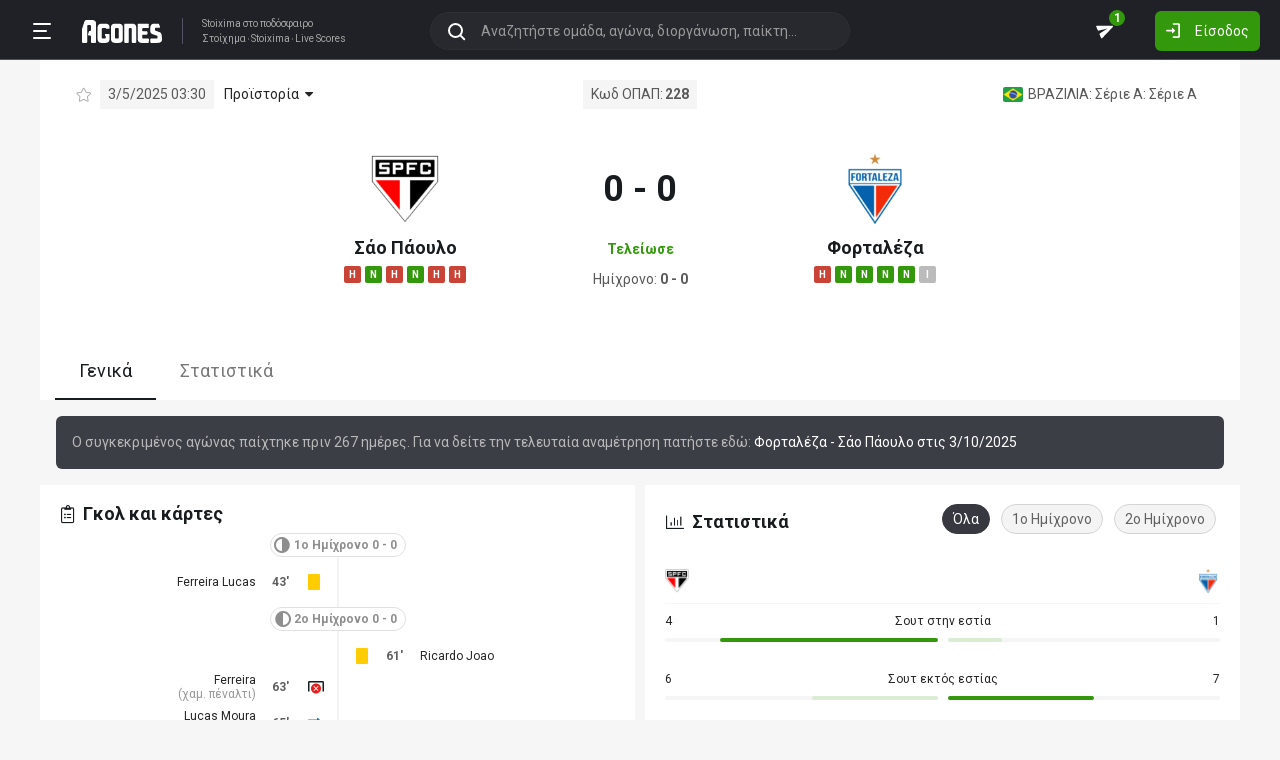

--- FILE ---
content_type: text/html; charset=utf-8
request_url: https://agones.gr/livescore/6145-7475/sao_paoulo-fortaleza
body_size: 26866
content:
<!DOCTYPE html>
<html lang="el">
<head>
    <script></script>    <meta charset="utf-8">
    <meta http-equiv="X-UA-Compatible" content="IE=Edge">
    <title>Σάο Πάουλο - Φορταλέζα 3/5 | Προγνωστικά για Στοίχημα</title>
    <meta property="og:title" content="Σάο Πάουλο - Φορταλέζα 3/5 | Προγνωστικά για Στοίχημα">

    <meta name="format-detection" content="telephone=no">
    <meta name="robots" content="all">

    <meta name="keywords" content="Σάο Πάουλο Φορταλέζα,sao paoulo fortaleza, ανάλυση, προγνωστικά, τζίρος, στατιστικά, στοίχημα, stoixima">
    <meta name="description" content="Ανάλυση, προγνωστικά, ιστορικά στατιστικά και όλα τα δεδομένα για τον αγώνα Σάο Πάουλο-Φορταλέζα">
    <meta name="viewport" content="width=device-width, initial-scale=1">
    <link rel="canonical" href="https://agones.gr/livescore/6145-7475/sao_paoulo-fortaleza">
<meta property="og:url" content="https://agones.gr/livescore/6145-7475/sao_paoulo-fortaleza">
<meta property="og:image" content="https://agones.gr/team_logos?t1=6145&t2=7475"><link rel="alternate" media="only screen and (max-width: 640px)" href="https://agones.gr/m/livescore/6145-7475/sao_paoulo-fortaleza">
    <link rel="alternate" title="Agones.gr RSS" href="https://agones.gr/rss.php" type="application/rss+xml">

    <!-- Favicon -->
        <link rel="icon" type="image/png" sizes="192x192" href="/static/img/favicon/android-chrome-192x192.png?v=76eb6083fd5ddf94baae0916582b771c">
    <link rel="manifest" href="/static/img/favicon/site.webmanifest?v=a332d558114e5132a7d66b69a4f94242">
    <link rel="apple-touch-icon" sizes="180x180" href="/static/img/favicon/apple-touch-icon.png?v=b93c42ee41325b3ba73e5ac45d0e0757">
    <link rel="mask-icon" href="/static/img/favicon/safari-pinned-tab.svg?v=741cf780fea3d3400dd83e30ff75473d" color="#33980C">
    <meta name="msapplication-TileColor" content="#33980C">

    <!-- CSS for fonts -->
    
            <link rel="preload" href="https://fonts.googleapis.com/css?family=Roboto:400,700&display=swap&subset=greek" as="style" onload="this.onload=null;this.rel='stylesheet';">
            <noscript><link href="https://fonts.googleapis.com/css?family=Roboto:400,700&display=swap&subset=greek" rel="stylesheet"></noscript>
            
            <link rel="preload" href="/static/fonts/css/fontawesome-pruned.min.css?v=7e115d5c062f331ac886db68d2be9189" as="style" onload="this.onload=null;this.rel='stylesheet';">
            <noscript><link href="/static/fonts/css/fontawesome-pruned.min.css?v=7e115d5c062f331ac886db68d2be9189" rel="stylesheet"></noscript>
        
    <!-- CSS for styling -->
    <style>:root{--platform-color:#0086bc}</style>
    <link href="https://s3assets.agones.gr/css/bet_company-colors.css?v=6a6430466b6d2c90c2be945f1d4de94e" rel="stylesheet">
    <link rel="stylesheet" href="/static/css/bootstrap.desktop.min.css?v=732aae2d3a4a12893cdf3b4bbd6b459e">
    <link rel="stylesheet" href="/static/css/desktop.css?v=fe2fafde50201c766420cd0e1729022a">

    <script async src="https://www.googletagmanager.com/gtag/js?id=G-WFLTRKFHPE"></script>
    <script>
        window.dataLayer = window.dataLayer || [];
        function gtag(){dataLayer.push(arguments);}
        gtag('js', new Date());
        gtag('config', 'G-WFLTRKFHPE');
    </script>
        </head>

<body class="page ">

    <header class="header">
        <div class="container container--full">
            <div class="header__left">
                <button class="btn-clean header__menu-trigger header__button ii__menu_trigger" type="button">
                    <svg role="img" class="icon-svg icon-menu"><use xlink:href="/static/icons/icons.svg?v=0620b5abf4df57e0e67b9786c7dd8932#icon-menu"></use></svg>
                </button>
                <a href="/" class="header__logo">
                    <img src="/static/img/logo.svg?v=ae4d96a9d46499ff8f63f80ac0ef2500" alt="Στοίχημα - Livescore">
                </a>
                <div class="header__nav">
                    <a href="/">Stoixima</a> στο ποδόσφαιρο
                                            <h1>
                            <a href="/">Στοίχημα</a>
                            <a href="/">Stoixima</a>
                            <a href="/">Live Scores</a>
                        </h1>
                                    </div>
            </div>
            
            <form class="search-n header__searchbox" id="search_form">
                <button class="btn-clean btn-search" type="button" id="search_btn">
                    <svg role="img" class="icon-svg icon-search"><use xlink:href="/static/icons/icons.svg?v=0620b5abf4df57e0e67b9786c7dd8932#icon-search"></use></svg>
                </button>
                <button class="btn-clean search-reset" id="search_reset_btn" type="reset">
                    <svg role="img" class="icon-svg icon-close"><use xlink:href="/static/icons/icons.svg?v=0620b5abf4df57e0e67b9786c7dd8932#icon-close"></use></svg>
                </button>
            <input type="search" data-type="search" placeholder="Αναζητήστε ομάδα, αγώνα, διοργάνωση, παίκτη..."
            class="form-control search-n-input" autocomplete="off" id="globalsearch">
        
                <div class="search-n__menu">
                    <div class="search-n__content ii__search_content">
                        <div id="default_search_content">
                            <div id="pinned_results_content">
                                <h4 class="search-n__title">Δημοφιλείς</h4>
            <a href="https://agones.gr/analyseis" class="search-n__item ii__search_item">
                    <img src="/static/img/placeholder2.png?v=4ab52771e9067b523e39e1ab6d6ed3ad" srcset="/static/img/placeholder2.png?v=4ab52771e9067b523e39e1ab6d6ed3ad 2x"
                    alt="Αναλύσεις" class="disbable-chrome-smoothing" loading="lazy">
            <span>Αναλύσεις</span></a><a href="https://agones.gr/news/" class="search-n__item ii__search_item">
                    <img src="/static/img/placeholder2.png?v=4ab52771e9067b523e39e1ab6d6ed3ad" srcset="/static/img/placeholder2.png?v=4ab52771e9067b523e39e1ab6d6ed3ad 2x"
                    alt="Αθλητικές Ειδήσεις" class="disbable-chrome-smoothing" loading="lazy">
            <span>Αθλητικές Ειδήσεις</span></a><a href="/vathmologia/t/66/%CE%A3%CE%BF%CF%8D%CF%80%CE%B5%CF%81+%CE%9B%CE%B9%CE%B3%CE%BA+1" class="search-n__item ii__search_item"><img src="https://s3assets.agones.gr/thumbnails/f612f736a1e7693e61f34fefdc3719a7" srcset="https://s3assets.agones.gr/thumbnails/caf6b220254ffa758abbf4e353b4e94d 2x" title="ΕΛΛΑΔΑ: Σούπερ Λιγκ 1" class="flag radius2 img--tour disable-chrome-smoothing" alt="" loading="lazy"><span>Σούπερ Λιγκ 1</span></a><a href="/team/3514/mantsester_giounaitent" class="search-n__item ii__search_item">
                    <img src="https://s3assets.agones.gr/en_team_logos/3514.png?v=a128da3432972262732d5f1e6932f30d" srcset="https://s3assets.agones.gr/en_team_logos/3514_2x.png?v=1faf40f02dd026a65a28a808e4b9a323 2x"
                    alt="Μάντσεστερ Γιουνάιτεντ" class="disbable-chrome-smoothing" loading="lazy">
                <span>Μάντσεστερ Γιουνάιτεντ</span></a><a href="/vathmologia/t/8/%CE%A0%CF%81%CE%AD%CE%BC%CE%B9%CE%B5%CF%81+%CE%9B%CE%B9%CE%B3%CE%BA" class="search-n__item ii__search_item"><img src="https://s3assets.agones.gr/thumbnails/9fd48c744ba5ee2fb22a8b40f7416948" srcset="https://s3assets.agones.gr/thumbnails/50f59324abb66f2fbe53f6be67f4cc49 2x" title="ΑΓΓΛΙΑ: Πρέμιερ Λιγκ" class="flag radius2 img--tour disable-chrome-smoothing" alt="" loading="lazy"><span>Πρέμιερ Λιγκ</span></a></div><div id="recent_searches_content"></div></div><div id="results_content"></div></div></div></form>            <div class="header__right">
                <a class="btn-clean header__button badge-wrap badge-wrap--chat" href="/chat">
                    <svg role="img" class="icon-svg icon-send"><use xlink:href="/static/icons/icons.svg?v=0620b5abf4df57e0e67b9786c7dd8932#icon-send"></use></svg>
                    <span class="ii__unread_cnt badge badge-pill badge-danger" style="display:none;">0</span><span class="ii__chat_cnt badge badge-pill badge-success">1</span>                </a>
                                    <a class="btn header__primary-btn" data-target="#login_modal" data-toggle="modal">
                        <svg role="img" class="icon-svg icon-login"><use xlink:href="/static/icons/icons.svg?v=0620b5abf4df57e0e67b9786c7dd8932#icon-login"></use></svg>
                        <span>Είσοδος</span>
                    </a>
                            </div>
        </div>
        <!-- <div class="search-n-overlay"></div> -->
    </header>

    <div class="menu">
        <div class="menu__list-wrap">
            <div class="menu__list">
                <a href="/" class="menu__list-item ">
                    <span>Stoixima Live</span>
                </a>
                <a href="/analyseis" class="menu__list-item ii__submenu-trigger " data-submenu="#predictions_menu">
                    <span>Προγνωστικά</span>
                    <svg role="img" class="icon-svg icon-dropdown"><use xlink:href="/static/icons/icons.svg?v=0620b5abf4df57e0e67b9786c7dd8932#icon-dropdown"></use></svg>
                </a>
                <a href="/news/" class="menu__list-item ii__submenu-trigger " data-submenu="#news_menu">
                    <span>Ειδήσεις</span>
                    <svg role="img" class="icon-svg icon-dropdown"><use xlink:href="/static/icons/icons.svg?v=0620b5abf4df57e0e67b9786c7dd8932#icon-dropdown"></use></svg>
                </a>
                <a href="/vathmologia" class="menu__list-item ii__submenu-trigger " data-submenu="#tools_menu">
                    <span>Στατιστικά</span>
                    <svg role="img" class="icon-svg icon-dropdown"><use xlink:href="/static/icons/icons.svg?v=0620b5abf4df57e0e67b9786c7dd8932#icon-dropdown"></use></svg>
                </a>
                <a href="/stoiximatikes-etairies" class="menu__list-item menu__list-item--highlighted ii__submenu-trigger " data-submenu="#companies_menu">
                    <span>Στοιχηματικές</span>
                    <svg role="img" class="icon-svg icon-dropdown"><use xlink:href="/static/icons/icons.svg?v=0620b5abf4df57e0e67b9786c7dd8932#icon-dropdown"></use></svg>
                </a>
                <a href="/casino" class="menu__list-item ">
                    <span>Live Casino</span>
                </a>
                <a href="/basket" class="menu__list-item ">
                    <span>Μπάσκετ</span>
                </a>
                <a href="/chat" class="menu__list-item ">
                    <span>Chat</span>
                </a>
                <a href="/bet-academy" class="menu__list-item ">
                    <span>Bet Academy</span>
                </a>
                <a href="javascript:void(0);" class="menu__list-item ii__submenu-trigger " data-submenu="#more_menu">
                    <span>Άλλα</span>
                    <svg role="img" class="icon-svg icon-dropdown"><use xlink:href="/static/icons/icons.svg?v=0620b5abf4df57e0e67b9786c7dd8932#icon-dropdown"></use></svg>
                </a>
            </div>
        </div>
        <div class="menu__footer">
            <button type="button" class="ii__theme theme-switch">
                <svg role="img" class="icon-svg icon-light"><use xlink:href="/static/icons/icons.svg?v=0620b5abf4df57e0e67b9786c7dd8932#icon-light"></use></svg>
                <svg role="img" class="icon-svg icon-dark"><use xlink:href="/static/icons/icons.svg?v=0620b5abf4df57e0e67b9786c7dd8932#icon-dark"></use></svg>
            </button>
        </div>
    </div>

    <div class="submenu" id="predictions_menu">
        <a class="submenu__item" href="/analyseis">Αναλύσεις</a>
        <a class="submenu__item" href="/prognostika">Δημοφιλή</a>
        <a class="submenu__item" href="/problepseis">Ανά σημείο</a>
        <a class="submenu__item" href="/protaseis">Ανά παίκτη</a>
    </div>
    <div class="submenu" id="news_menu">
        <a class="submenu__item" href="/news/">Αθλητικές Ειδήσεις</a>
        <a class="submenu__item" href="/newstag/869/Αφιερώματα">Αφιερώματα</a>
        <a class="submenu__item" href="/stoiximatika-nea">Νέα Στοιχηματικών</a>
        <a class="submenu__item" href="/protoselida">Πρωτοσέλιδα</a>
        <a class="submenu__item" href="/videos">Videos</a>
    </div>
    <div class="submenu" id="tools_menu">
        <a class="submenu__item" href="/vathmologia">Βαθμολογίες</a>
        <a class="submenu__item" href="/1_x_2">Ανά σημείο</a>
        <a class="submenu__item" href="/facts">Top Facts</a>
        <a class="submenu__item" href="/ptosi-apodoseon">Πτώση αποδόσεων</a>
        <a class="submenu__item" href="/tziros">Τζίροι</a>
        <a class="submenu__item" href="/tipsters">Tipsters</a>
    </div>
    <div class="submenu" id="companies_menu">
        <a href="/novibet?itc=topmenu" class="submenu__item country-filtered c-GR ">Novibet</a><a href="/stoiximan?itc=topmenu" class="submenu__item country-filtered c-GR ">Stoiximan</a><a href="/elabet?itc=topmenu" class="submenu__item country-filtered c-GR ">Elabet</a><a href="/pamestoixima?itc=topmenu" class="submenu__item country-filtered c-GR ">Pamestoixima.gr</a><a href="/fonbet?itc=topmenu" class="submenu__item country-filtered c-GR ">Fonbet</a><a href="/bet365?itc=topmenu" class="submenu__item country-filtered c-GR ">Bet365</a><a href="/interwetten?itc=topmenu" class="submenu__item country-filtered c-GR ">Interwetten</a><a href="/betsson?itc=topmenu" class="submenu__item country-filtered c-GR ">Betsson</a><a href="/novibet?itc=topmenu" class="submenu__item country-filtered c-CY ">Novibet</a><a href="/stoiximan?itc=topmenu" class="submenu__item country-filtered c-CY ">Stoiximan</a><a href="/netbet?itc=topmenu" class="submenu__item country-filtered c-GR ">NetBet</a><a href="/n1casino?itc=topmenu" class="submenu__item country-filtered c-GR ">N1 Casino</a>    </div>
    <div class="submenu" id="more_menu">
        
            <a class="submenu__item" href="/tv">Πρόγραμμα TV</a>
            <a class="submenu__item" href="/ticker">Widgets</a>
            </div>

    <main class="main" id="main_content">
        <div class="container">

        
<div class="wrap-full">
    <div class="container">
        <div class="wrap match match--banner" id="res_single">
            
            <div class="subtitle-bar subtitle-bar--noborder">
                <div class="subtitle-bar__left">
                            <i class="icon fal fa-star pointer ii__fav_star mr-2" data-mid="14553368"></i>
                        
                    <span class="subtitle-light">3/5/2025 03:30</span>

        
                <div class="dropdown dropdown--game">
                    <a
                        href="javascript:void(0);"
                        id=""
                        class="dropdown-toggle dropdown-toggle--noarrow no-hover-border ii__match-teams-history"
                        data-display="static"
                        data-toggle="dropdown"
                        aria-haspopup="true"
                        aria-expanded="false"
                    >
                        <span>Προϊστορία</span>
                        <i class="icon fas fa-caret-down"></i>
                    </a>
                    <div class="dropdown-menu">
                <div class="game">
                    
            <div class="game__header">
                <div class="game__header-item">
                    <a href="/team/6145/sao_paoulo?l=168&s=17154">
            <img class="disbable-chrome-smoothing" src="https://s3assets.agones.gr/en_team_logos/6145.png?v=57a9eda1554bc6fdf9dbbf3a50e23ea4" alt="Σάο Πάουλο" srcset="https://s3assets.agones.gr/en_team_logos/6145_2x.png?v=afbbd7d6360164990d97299783bb29b8 2x">
        </a>
                    <div class="game__title">
                        <strong>5</strong>
                        <span>Σάο Πάουλο</span>
                    </div>
                </div>
                <div class="game__header-item">
                    <div class="game__title game__title--center">
                        <strong>7</strong>
                        <span>Ισοπαλία</span>
                    </div>
                </div>
                <div class="game__header-item">
                    <div class="game__title game__title--end">
                        <strong>6</strong>
                        <span>Φορταλέζα</span>
                    </div>
                    <a href="/team/7475/fortaleza?l=168&s=17154">
            <img class="disbable-chrome-smoothing" src="https://s3assets.agones.gr/en_team_logos/7475.png?v=954794c861b4ed25b151c743e5c93f28" alt="Φορταλέζα" srcset="https://s3assets.agones.gr/en_team_logos/7475_2x.png?v=aa04b6a9790944b030d9de09ff639ff8 2x">
        </a>
                </div>
            </div>
        
                    <div id="game_teams_history" class="game__body">
                        <a href="https://agones.gr/livescore/7475-6145/fortaleza-sao_paoulo" class="game__content">
                <span class="game__date"> 3/10/2025 </span>
                <span class="game__teams">
                    <span>Φορταλέζα</span>
                    <span> - </span>
                    <strong>Σάο Πάουλο</strong>
                </span>
                <span class="game__results">0 - 2</span>
            </a><a href="https://agones.gr/livescore/6145-7475/sao_paoulo-fortaleza" class="game__content">
                <span class="game__date"> 3/5/2025 </span>
                <span class="game__teams">
                    <span>Σάο Πάουλο</span>
                    <span> - </span>
                    <span>Φορταλέζα</span>
                </span>
                <span class="game__results">0 - 0</span>
            </a><a href="https://agones.gr/livescore/7475-6145/fortaleza-sao_paoulo?mid=14472181" class="game__content">
                <span class="game__date"> 28/7/2024 </span>
                <span class="game__teams">
                    <strong>Φορταλέζα</strong>
                    <span> - </span>
                    <span>Σάο Πάουλο</span>
                </span>
                <span class="game__results">1 - 0</span>
            </a><a href="https://agones.gr/livescore/6145-7475/sao_paoulo-fortaleza?mid=14444767" class="game__content">
                <span class="game__date"> 14/4/2024 </span>
                <span class="game__teams">
                    <span>Σάο Πάουλο</span>
                    <span> - </span>
                    <strong>Φορταλέζα</strong>
                </span>
                <span class="game__results">1 - 2</span>
            </a><a href="https://agones.gr/livescore/6145-7475/sao_paoulo-fortaleza?mid=14384508" class="game__content">
                <span class="game__date"> 21/9/2023 </span>
                <span class="game__teams">
                    <span>Σάο Πάουλο</span>
                    <span> - </span>
                    <strong>Φορταλέζα</strong>
                </span>
                <span class="game__results">1 - 2</span>
            </a><a href="https://agones.gr/livescore/7475-6145/fortaleza-sao_paoulo?mid=14349209" class="game__content">
                <span class="game__date"> 12/5/2023 </span>
                <span class="game__teams">
                    <span>Φορταλέζα</span>
                    <span> - </span>
                    <span>Σάο Πάουλο</span>
                </span>
                <span class="game__results">0 - 0</span>
            </a><a href="https://agones.gr/livescore/6145-7475/sao_paoulo-fortaleza?mid=14270761" class="game__content">
                <span class="game__date"> 28/8/2022 </span>
                <span class="game__teams">
                    <span>Σάο Πάουλο</span>
                    <span> - </span>
                    <strong>Φορταλέζα</strong>
                </span>
                <span class="game__results">0 - 1</span>
            </a><a href="https://agones.gr/livescore/7475-6145/fortaleza-sao_paoulo?mid=14242349" class="game__content">
                <span class="game__date"> 9/5/2022 </span>
                <span class="game__teams">
                    <span>Φορταλέζα</span>
                    <span> - </span>
                    <span>Σάο Πάουλο</span>
                </span>
                <span class="game__results">1 - 1</span>
            </a><a href="https://agones.gr/livescore/7475-6145/fortaleza-sao_paoulo?mid=14191443" class="game__content">
                <span class="game__date"> 11/11/2021 </span>
                <span class="game__teams">
                    <span>Φορταλέζα</span>
                    <span> - </span>
                    <span>Σάο Πάουλο</span>
                </span>
                <span class="game__results">1 - 1</span>
            </a><a href="https://agones.gr/livescore/7475-6145/fortaleza-sao_paoulo?mid=14170185" class="game__content">
                <span class="game__date"> 16/9/2021 </span>
                <span class="game__teams">
                    <strong>Φορταλέζα</strong>
                    <span> - </span>
                    <span>Σάο Πάουλο</span>
                </span>
                <span class="game__results">3 - 1</span>
            </a><a href="https://agones.gr/livescore/6145-7475/sao_paoulo-fortaleza?mid=14162675" class="game__content">
                <span class="game__date"> 26/8/2021 </span>
                <span class="game__teams">
                    <span>Σάο Πάουλο</span>
                    <span> - </span>
                    <span>Φορταλέζα</span>
                </span>
                <span class="game__results">2 - 2</span>
            </a><a href="https://agones.gr/livescore/6145-7475/sao_paoulo-fortaleza?mid=14150568" class="game__content">
                <span class="game__date"> 17/7/2021 </span>
                <span class="game__teams">
                    <span>Σάο Πάουλο</span>
                    <span> - </span>
                    <strong>Φορταλέζα</strong>
                </span>
                <span class="game__results">0 - 1</span>
            </a><a href="https://agones.gr/livescore/7475-6145/fortaleza-sao_paoulo?mid=14075028" class="game__content">
                <span class="game__date"> 15/11/2020 </span>
                <span class="game__teams">
                    <span>Φορταλέζα</span>
                    <span> - </span>
                    <strong>Σάο Πάουλο</strong>
                </span>
                <span class="game__results">2 - 3</span>
            </a><a href="https://agones.gr/livescore/6145-7475/sao_paoulo-fortaleza?mid=14067203" class="game__content">
                <span class="game__date"> 26/10/2020 </span>
                <span class="game__teams">
                    <span>Σάο Πάουλο</span>
                    <span> - </span>
                    <span>Φορταλέζα</span>
                </span>
                <span class="game__results">2 - 2</span>
            </a><a href="https://agones.gr/livescore/7475-6145/fortaleza-sao_paoulo?mid=14061723" class="game__content">
                <span class="game__date"> 15/10/2020 </span>
                <span class="game__teams">
                    <span>Φορταλέζα</span>
                    <span> - </span>
                    <span>Σάο Πάουλο</span>
                </span>
                <span class="game__results">3 - 3</span>
            </a><a href="https://agones.gr/livescore/6145-7475/sao_paoulo-fortaleza?mid=14034358" class="game__content">
                <span class="game__date"> 14/8/2020 </span>
                <span class="game__teams">
                    <strong>Σάο Πάουλο</strong>
                    <span> - </span>
                    <span>Φορταλέζα</span>
                </span>
                <span class="game__results">1 - 0</span>
            </a><a href="https://agones.gr/livescore/6145-7475/sao_paoulo-fortaleza?mid=13952837" class="game__content">
                <span class="game__date"> 5/10/2019 </span>
                <span class="game__teams">
                    <strong>Σάο Πάουλο</strong>
                    <span> - </span>
                    <span>Φορταλέζα</span>
                </span>
                <span class="game__results">2 - 1</span>
            </a><a href="https://agones.gr/livescore/7475-6145/fortaleza-sao_paoulo?mid=13825685" class="game__content">
                <span class="game__date"> 13/5/2019 </span>
                <span class="game__teams">
                    <span>Φορταλέζα</span>
                    <span> - </span>
                    <strong>Σάο Πάουλο</strong>
                </span>
                <span class="game__results">0 - 1</span>
            </a>
                    </div>
                </div>
            </div>
                </div>
            </div><span class="subtitle-light">Κωδ ΟΠΑΠ: <strong>228</strong></span>
            <div class="subtitle-bar__right"><a href="/vathmologia/t/168/%CE%A3%CE%AD%CF%81%CE%B9%CE%B5+A/17154"
                class="subtitle-light subtitle-light--link" title="ΒΡΑΖΙΛΙΑ: Σέριε A: Σέριε Α"><img src="https://s3assets.agones.gr/thumbnails/f5c3af8332933f572b171ba06a2b2e3e" srcset="https://s3assets.agones.gr/thumbnails/549590a23e59d7b24c7ecf8e21842676 2x" title="ΒΡΑΖΙΛΙΑ: Σέριε A: Σέριε Α" class="flag radius2 img--tour" alt="">
                    <span class="over-ellipsis">ΒΡΑΖΙΛΙΑ: Σέριε A: Σέριε Α</span></a>
            </div>
        </div>
            <div class="score-list-header score-list-header--lg">
                <div class="score-list-header__team">
                <a href="/team/6145/sao_paoulo?l=168&s=17154">
            <img class="disbable-chrome-smoothing" src="https://s3assets.agones.gr/en_team_logos/6145.png?v=57a9eda1554bc6fdf9dbbf3a50e23ea4" alt="Σάο Πάουλο" srcset="https://s3assets.agones.gr/en_team_logos/6145_2x.png?v=afbbd7d6360164990d97299783bb29b8 2x">
        </a>
                
                <a href="/team/6145/sao_paoulo?l=168&s=17154" title="κλικ για στατιστικά ομάδας" class="link link--flat">Σάο Πάουλο</a>
            
                        <div class="tag-wrap">
                            <a href="https://agones.gr/livescore/1264-6145/bitoria_mpaia-sao_paoulo" data-url="/api/live_events?mid=14613660" data-title="Βιτόρια Μπαΐα - Σάο Πάουλο" class="ii__popover" data-toggle="popover" data-animation="true"><i class="tag tag--defeat">H</i></a><a href="https://agones.gr/livescore/6145-2274/sao_paoulo-internasional" data-url="/api/live_events?mid=14612394" data-title="Σάο Πάουλο - Ιντερνασιονάλ" class="ii__popover" data-toggle="popover" data-animation="true"><i class="tag tag--win">N</i></a><a href="https://agones.gr/livescore/7443-6145/flouminense-sao_paoulo" data-url="/api/live_events?mid=14610626" data-title="Φλουμινένσε - Σάο Πάουλο" class="ii__popover" data-toggle="popover" data-animation="true"><i class="tag tag--defeat">H</i></a><a href="https://agones.gr/livescore/6145-2146/sao_paoulo-zoubentoude" data-url="/api/live_events?mid=14610149" data-title="Σάο Πάουλο - Ζουβεντούδε" class="ii__popover" data-toggle="popover" data-animation="true"><i class="tag tag--win">N</i></a><a href="https://agones.gr/livescore/2860-6145/korinthians-sao_paoulo?mid=14608739" data-url="/api/live_events?mid=14608739" data-title="Κορίνθιανς - Σάο Πάουλο" class="ii__popover" data-toggle="popover" data-animation="true"><i class="tag tag--defeat">H</i></a><a href="https://agones.gr/livescore/6145-4263/sao_paoulo-rent_mpoul_mpragkantino" data-url="/api/live_events?mid=14606397" data-title="Σάο Πάουλο - Ρεντ Μπουλ Μπραγκαντίνο" class="ii__popover" data-toggle="popover" data-animation="true"><i class="tag tag--defeat">H</i></a>
                        </div>
                    
                </div>
                <div class="score-list-header__current">
                    <strong data-last-score-change="">0 - 0
                    </strong>
                <div class="score-list-header__info"
                data-last-status-change="1746239360"><span>Τελείωσε</span>
                </div>
               <div class="score-list-header__half">
        <span>Ημίχρονο: <strong>0 - 0</strong></span>
                </div></div>
                <div class="score-list-header__team">
                <a href="/team/7475/fortaleza?l=168&s=17154">
            <img class="disbable-chrome-smoothing" src="https://s3assets.agones.gr/en_team_logos/7475.png?v=954794c861b4ed25b151c743e5c93f28" alt="Φορταλέζα" srcset="https://s3assets.agones.gr/en_team_logos/7475_2x.png?v=aa04b6a9790944b030d9de09ff639ff8 2x">
        </a>
                
                <a href="/team/7475/fortaleza?l=168&s=17154" title="κλικ για στατιστικά ομάδας" class="link link--flat">Φορταλέζα</a>
            
                        <div class="tag-wrap">
                            <a href="https://agones.gr/livescore/4195-7475/mpotafogko-fortaleza" data-url="/api/live_events?mid=14613654" data-title="Μποταφόγκο - Φορταλέζα" class="ii__popover" data-toggle="popover" data-animation="true"><i class="tag tag--defeat">H</i></a><a href="https://agones.gr/livescore/7475-2860/fortaleza-korinthians" data-url="/api/live_events?mid=14612391" data-title="Φορταλέζα - Κορίνθιανς" class="ii__popover" data-toggle="popover" data-animation="true"><i class="tag tag--win">N</i></a><a href="https://agones.gr/livescore/7475-893/fortaleza-atletiko_mineiro" data-url="/api/live_events?mid=14612028" data-title="Φορταλέζα - Ατλέτικο Μινέιρο" class="ii__popover" data-toggle="popover" data-animation="true"><i class="tag tag--win">N</i></a><a href="https://agones.gr/livescore/4263-7475/rent_mpoul_mpragkantino-fortaleza" data-url="/api/live_events?mid=14610560" data-title="Ρεντ Μπουλ Μπραγκαντίνο - Φορταλέζα" class="ii__popover" data-toggle="popover" data-animation="true"><i class="tag tag--win">N</i></a><a href="https://agones.gr/livescore/3863-7475/mpaia-fortaleza" data-url="/api/live_events?mid=14608717" data-title="Μπαΐα - Φορταλέζα" class="ii__popover" data-toggle="popover" data-animation="true"><i class="tag tag--win">N</i></a><a href="https://agones.gr/livescore/893-7475/atletiko_mineiro-fortaleza" data-url="/api/live_events?mid=14571446" data-title="Ατλέτικο Μινέιρο - Φορταλέζα" class="ii__popover" data-toggle="popover" data-animation="true"><i class="tag tag--draw">I</i></a>
                        </div>
                    
                </div>
            </div>
                </div>
            </div>
</div>

<div class="wrap-full wrap-full--subwrap">
    <div class="container">
        <div class="wrap">
            <nav>
                <div class="nav nav-tabs tabs tabs--compact" id="nav-tab" role="tablist">
                    <a id="nav-general-tab" class="ii__matchpage_tab tabs__item active" data-toggle="tab" href="#general"
                        role="tab" aria-controls="general" aria-selected="true" data-tabname="general">Γενικά
                    </a>
                                        <a id="nav-stats-tab" class="ii__matchpage_tab tabs__item nowrap" data-toggle="tab" href="#stats"
                        role="tab" aria-controls="stats" aria-selected="false" data-tabname="stats">Στατιστικά
                    </a>
                                    </div>
            </nav>
        </div>
    </div>
</div>

<div class="alert alert-info m-3">
    Ο συγκεκριμένος αγώνας παίχτηκε πριν 267 ημέρες. Για να δείτε την τελευταία αναμέτρηση πατήστε εδώ:
    <a href="https://agones.gr/livescore/7475-6145/fortaleza-sao_paoulo">
        Φορταλέζα - Σάο Πάουλο στις 3/10/2025    </a>
</div>

<div class="tab-content spaced1" id="nav-tabContent">
    <div class="tab-pane show active" id="general" role="tabpanel" aria-labelledby="nav-general-tab">
        <div class="row row--xs mb-2">
            <div class="col-6">
                                <div class="wrap">
                    <h3 class="title">
                        <i class="icon fal fa-clipboard-list"></i>
                        <span>Γκολ και κάρτες</span>
                    </h3>
                    <div id="con_events" class="score-list-container"><h4 class="subtitle-match"><i class="icon icon--flip fas fa-adjust"></i><span>1ο Ημίχρονο 0 - 0</span></h4><ol class="score-list-wrap">
                    <li class="score-list score-list--home">
                        <span class="score-list__icon"><i class="icon-card"></i></span>
                        <span class="score-list__time"><span>43'</span></span>
                    <span class="score-list__name">
            <a href="/player/102127/ferreira-lucas">Ferreira Lucas</a>
        </span>
                </li></ol><h4 class="subtitle-match"><i class="icon fas fa-adjust"></i><span>2ο Ημίχρονο 0 - 0</span></h4><ol class="score-list-wrap">
                    <li class="score-list score-list--away">
                        <span class="score-list__icon"><i class="icon-card"></i></span>
                        <span class="score-list__time"><span>61'</span></span>
                    <span class="score-list__name">
            <a href="/player/3989/ricardo-joao">Ricardo Joao</a>
        </span>
                </li>
                    <li class="score-list score-list--home">
                        <span class="score-list__icon"><svg role="img" class="icon-svg icon-event"><use xlink:href="/static/icons/icons.svg?v=0620b5abf4df57e0e67b9786c7dd8932#icon-missed-pen"></use></svg></span>
                        <span class="score-list__time"><span>63'</span></span>
                    <span class="score-list__name">
            <a href="/player/4881/ferreira">Ferreira</a>
        <br><span class="clr-light">(χαμ. πέναλτι)</span></span>
                </li>
                    <li class="score-list score-list--home">
                        <span class="score-list__icon"><i class="fas fa-exchange-alt clr-blue"></i></span>
                        <span class="score-list__time"><span>65'</span></span>
                    <span class="score-list__name">
            <a href="/player/12381/lucas-moura">Lucas Moura</a>
        <br><span class="clr-light">
            <a href="/player/105675/alves-matheus">Alves Matheus</a>
        </span></span>
                </li>
                    <li class="score-list score-list--home">
                        <span class="score-list__icon"><i class="fas fa-exchange-alt clr-blue"></i></span>
                        <span class="score-list__time"><span>65'</span></span>
                    <span class="score-list__name">
            <a href="/player/3960/neves-luciano">Neves Luciano</a>
        <br><span class="clr-light">
            <a href="/player/4881/ferreira">Ferreira</a>
        </span></span>
                </li>
                    <li class="score-list score-list--away">
                        <span class="score-list__icon"><i class="fas fa-exchange-alt clr-blue"></i></span>
                        <span class="score-list__time"><span>69'</span></span>
                    <span class="score-list__name">
            <a href="/player/3983/marinho">Marinho</a>
        <br><span class="clr-light">
            <a href="/player/725/lopes-breno">Lopes Breno</a>
        </span></span>
                </li>
                    <li class="score-list score-list--away">
                        <span class="score-list__icon"><i class="icon-card"></i></span>
                        <span class="score-list__time"><span>73'</span></span>
                    <span class="score-list__name">
            <a href="/player/105861/gustavo-mancha">Gustavo Mancha</a>
        </span>
                </li>
                    <li class="score-list score-list--away">
                        <span class="score-list__icon"><i class="fas fa-exchange-alt clr-blue"></i></span>
                        <span class="score-list__time"><span>81'</span></span>
                    <span class="score-list__name">
            <a href="/player/724/deyverson">Deyverson</a>
        <br><span class="clr-light">
            <a href="/player/12851/matheus-rossetto">Matheus Rossetto</a>
        </span></span>
                </li>
                    <li class="score-list score-list--away">
                        <span class="score-list__icon"><i class="fas fa-exchange-alt clr-blue"></i></span>
                        <span class="score-list__time"><span>81'</span></span>
                    <span class="score-list__name">
            <a href="/player/39466/luiz-david">Luiz David</a>
        <br><span class="clr-light">
            <a href="/player/105861/gustavo-mancha">Gustavo Mancha</a>
        </span></span>
                </li>
                    <li class="score-list score-list--away">
                        <span class="score-list__icon"><i class="fas fa-exchange-alt clr-blue"></i></span>
                        <span class="score-list__time"><span>81'</span></span>
                    <span class="score-list__name">
            <a href="/player/1774/pochettino-tomas">Pochettino Tomas</a>
        <br><span class="clr-light">
            <a href="/player/10862/lucero-juan-martin">Lucero Juan Martin</a>
        </span></span>
                </li>
                    <li class="score-list score-list--home">
                        <span class="score-list__icon"><i class="fas fa-exchange-alt clr-blue"></i></span>
                        <span class="score-list__time"><span>84'</span></span>
                    <span class="score-list__name">
            <a href="/player/102128/francisco-ryan">Francisco Ryan</a>
        <br><span class="clr-light">
            <a href="/player/102127/ferreira-lucas">Ferreira Lucas</a>
        </span></span>
                </li>
                    <li class="score-list score-list--home">
                        <span class="score-list__icon"><i class="icon-card"></i></span>
                        <span class="score-list__time"><span>96'</span></span>
                    <span class="score-list__name">
            <a href="/player/10506/bobadilla-damian">Bobadilla Damian</a>
        </span>
                </li></ol><ol class="score-list-wrap"></ol><ol class="score-list-wrap"></ol></div>                </div>
                                <div class="wrap d-print-none ">
                                            <h3 class="title">
                            <i class="icon fal fa-laptop"></i>
                            <span>Παίξτε νόμιμα online</span>
                        </h3>
                        <div class="row row--xs">
                                                        <div class="col-6 spaced1 country-filtered c-CY c-GR " >
                                
            <a href="/novibet?itc=matchpage-v2"  class="platform__container  platform__container--no_btn country-filtered c-CY c-GR "
            style="">
                <div class="platform platform--brand platform--novibet platform--lg platform--brand__short"><div class="platform__img" style="background-image: url(https://s3assets.agones.gr/bet_company_logos/novibet5.png?v=unknown);"></div>
                        <div class="platform__content">
                <div class="platform__content__listing">
                    <span>Novibet</span>
                    <small>Το στοίχημά σου</small>
                </div>
            
                        </div>
                        
                </div>
            <div class="rypos_stripe">
                <span>ΕΕΕΠ | 21+ | ΠΑΙΞΕ ΥΠΕΥΘΥΝΑ</span>
            </div>
        
            </a>
                                    </div>
                                                        <div class="col-6 spaced1 country-filtered c-CY c-GR " >
                                
            <a href="/stoiximan?itc=matchpage-v2"  class="platform__container  platform__container--no_btn country-filtered c-CY c-GR "
            style="">
                <div class="platform platform--brand platform--stoiximan platform--lg platform--brand__short"><div class="platform__img" style="background-image: url(https://s3assets.agones.gr/bet_company_logos/stoiximan-c989ac5dd7.png?v=c989ac5dd736c9c3955b1743b0652fd4);"></div>
                        <div class="platform__content">
                <div class="platform__content__listing">
                    <span>Stoiximan</span>
                    <small>Παίξε νόμιμα</small>
                </div>
            
                        </div>
                        
                </div>
            <div class="rypos_stripe">
                <span>ΕΕΕΠ | 21+ | ΠΑΙΞΕ ΥΠΕΥΘΥΝΑ</span>
            </div>
        
            </a>
                                    </div>
                                                        <div class="col-6 spaced1 country-filtered c-GR " >
                                
            <a href="/elabet?itc=matchpage-v2"  class="platform__container  platform__container--no_btn country-filtered c-GR "
            style="">
                <div class="platform platform--brand platform--elabet platform--lg platform--brand__short"><div class="platform__img" style="background-image: url(https://s3assets.agones.gr/bet_company_logos/elabet-e1383bb41b.png?v=e1383bb41bbc19a879559ad7e6bec42b);"></div>
                        <div class="platform__content">
                <div class="platform__content__listing">
                    <span>Elabet</span>
                    <small>Παίξε νόμιμα</small>
                </div>
            
                        </div>
                        
                </div>
            <div class="rypos_stripe">
                <span>ΕΕΕΠ | 21+ | ΠΑΙΞΕ ΥΠΕΥΘΥΝΑ</span>
            </div>
        
            </a>
                                    </div>
                                                        <div class="col-6 spaced1 country-filtered c-GR " >
                                
            <a href="/pamestoixima?itc=matchpage-v2"  class="platform__container  platform__container--no_btn country-filtered c-GR "
            style="">
                <div class="platform platform--brand platform--pamestoixima platform--lg platform--brand__short"><div class="platform__img" style="background-image: url(https://s3assets.agones.gr/bet_company_logos/pamestoixima-2d2e2eb951.png?v=2d2e2eb951a22b21566dee98193ae310);"></div>
                        <div class="platform__content">
                <div class="platform__content__listing">
                    <span>Pamestoixima</span>
                    <small>Το παιχνίδι ορίζεται από την αρχή!</small>
                </div>
            
                        </div>
                        
                </div>
            <div class="rypos_stripe">
                <span>ΕΕΕΠ | 21+ | ΠΑΙΞΕ ΥΠΕΥΘΥΝΑ</span>
            </div>
        
            </a>
                                    </div>
                                                        <div class="col-6 spaced1 country-filtered c-GR " >
                                
            <a href="/fonbet?itc=matchpage-v2"  class="platform__container  platform__container--no_btn country-filtered c-GR "
            style="">
                <div class="platform platform--brand platform--fonbet platform--lg platform--brand__short"><div class="platform__img" style="background-image: url(https://s3assets.agones.gr/bet_company_logos/fonbet-1993762551.png?v=19937625512a377d57bfbcc1c37bc447);"></div>
                        <div class="platform__content">
                <div class="platform__content__listing">
                    <span>Fonbet</span>
                    <small>Παίξε νόμιμα</small>
                </div>
            
                        </div>
                        
                </div>
            <div class="rypos_stripe">
                <span>ΕΕΕΠ | 21+ | ΠΑΙΞΕ ΥΠΕΥΘΥΝΑ</span>
            </div>
        
            </a>
                                    </div>
                                                        <div class="col-6 spaced1 country-filtered c-GR " >
                                
            <a href="/bet365?itc=matchpage-v2"  class="platform__container  platform__container--no_btn country-filtered c-GR "
            style="">
                <div class="platform platform--brand platform--bet365 platform--lg platform--brand__short"><div class="platform__img" style="background-image: url(https://s3assets.agones.gr/bet_company_logos/bet3654.png?v=unknown);"></div>
                        <div class="platform__content">
                <div class="platform__content__listing">
                    <span>Bet365</span>
                    <small>Το αγαπημένο στοιχηματικό όνομα στον κόσμο</small>
                </div>
            
                        </div>
                        
                </div>
            <div class="rypos_stripe">
                <span>ΕΕΕΠ | 21+ | ΠΑΙΞΕ ΥΠΕΥΘΥΝΑ</span>
            </div>
        
            </a>
                                    </div>
                                                        <div class="col-6 spaced1 country-filtered c-GR " >
                                
            <a href="/interwetten?itc=matchpage-v2"  class="platform__container  platform__container--no_btn country-filtered c-GR "
            style="">
                <div class="platform platform--brand platform--interwetten platform--lg platform--brand__short"><div class="platform__img" style="background-image: url(https://s3assets.agones.gr/bet_company_logos/interwetten3.png?v=unknown);"></div>
                        <div class="platform__content">
                <div class="platform__content__listing">
                    <span>Interwetten</span>
                    <small>Κάθε δευτερόλεπτο μία απόφαση</small>
                </div>
            
                        </div>
                        
                </div>
            <div class="rypos_stripe">
                <span>ΕΕΕΠ | 21+ | ΠΑΙΞΕ ΥΠΕΥΘΥΝΑ</span>
            </div>
        
            </a>
                                    </div>
                                                        <div class="col-6 spaced1 country-filtered c-GR " >
                                
            <a href="/betsson?itc=matchpage-v2"  class="platform__container  platform__container--no_btn country-filtered c-GR "
            style="">
                <div class="platform platform--brand platform--betsson platform--lg platform--brand__short"><div class="platform__img" style="background-image: url(https://s3assets.agones.gr/bet_company_logos/betsson-342f3f7e0c.png?v=342f3f7e0ce9188749e2df65f25399a6);"></div>
                        <div class="platform__content">
                <div class="platform__content__listing">
                    <span>Betsson</span>
                    <small>Ένα στοίχημα κάνει την διαφορά!</small>
                </div>
            
                        </div>
                        
                </div>
            <div class="rypos_stripe">
                <span>ΕΕΕΠ | 21+ | ΠΑΙΞΕ ΥΠΕΥΘΥΝΑ</span>
            </div>
        
            </a>
                                    </div>
                                                        <div class="col-6 spaced1 country-filtered c-GR " >
                                
            <a href="/netbet?itc=matchpage-v2"  class="platform__container  platform__container--no_btn country-filtered c-GR "
            style="">
                <div class="platform platform--brand platform--netbet platform--lg platform--brand__short"><div class="platform__img" style="background-image: url(https://s3assets.agones.gr/bet_company_logos/netbet2.png?v=unknown);"></div>
                        <div class="platform__content">
                <div class="platform__content__listing">
                    <span>NetBet</span>
                    <small>Ζωντανό Καζίνο</small>
                </div>
            
                        </div>
                        
                </div>
            <div class="rypos_stripe">
                <span>ΕΕΕΠ | 21+ | ΠΑΙΞΕ ΥΠΕΥΘΥΝΑ</span>
            </div>
        
            </a>
                                    </div>
                                                        <div class="col-6 spaced1 country-filtered c-GR " >
                                
            <a href="/n1casino?itc=matchpage-v2"  class="platform__container  platform__container--no_btn country-filtered c-GR "
            style="">
                <div class="platform platform--brand platform--n1casino platform--lg platform--brand__short"><div class="platform__img" style="background-image: url(https://s3assets.agones.gr/bet_company_logos/n1casino-e49053c277.png?v=e49053c2770eedde577e55101383f7c8);"></div>
                        <div class="platform__content">
                <div class="platform__content__listing">
                    <span>N1Casino</span>
                    <small>Ασφαλής εμπειρία καζίνο</small>
                </div>
            
                        </div>
                        
                </div>
            <div class="rypos_stripe">
                <span>ΕΕΕΠ | 21+ | ΠΑΙΞΕ ΥΠΕΥΘΥΝΑ</span>
            </div>
        
            </a>
                                    </div>
                                                    </div>
                                    </div>
                                <div class="wrap">
            <h3 class="title">
                <i class="icon fal fa-clipboard-list"></i>
                <span>Συνθέσεις</span>
            </h3>
        
            <div class="lineup-switch nav tabs" role="tablist">
                <a class="lineup-switch__item nav-link active" href="#lineup-home" role="tab" data-toggle="tab">
                    <img src="https://s3assets.agones.gr/en_team_logos/6145.png?v=57a9eda1554bc6fdf9dbbf3a50e23ea4" alt="">
                    <span>4-2-3-1</span>
                </a>
                <a class="lineup-switch__item nav-link" href="#lineup-away" role="tab" data-toggle="tab">
                    <span>4-3-3</span>
                    <img src="https://s3assets.agones.gr/en_team_logos/7475.png?v=954794c861b4ed25b151c743e5c93f28" alt="">
                </a>
            </div>

            <div class="tab-content">
                <div class="tab-pane active show" id="lineup-home" role="tabpanel"><div class="lineup lineup--home lineup--4"><div class="lineup__row lineup__row--odd"><div class="lplayer"><span class="lplayer__nbr" style="background-image: url(https://s3assets.agones.gr/team_shirts/6145.gif?v=d6c9f7d956a63f23d7f31f0b9b514018);"><span class="lplayer__shirt_num">17</span>
                        </span>
                        <span class="lplayer__name">
            <a href="/player/26671/andre" style="color: #fff;">Andre
            </a></span>
                    </div>
                </div><div class="lineup__row lineup__row--odd"><div class="lplayer"><i class="icon fas fa-exchange-alt clr-white"></i><span class="lplayer__nbr" style="background-image: url(https://s3assets.agones.gr/team_shirts/6145.gif?v=d6c9f7d956a63f23d7f31f0b9b514018);"><span class="lplayer__shirt_num">11</span>
                        </span>
                        <span class="lplayer__name">
            <a href="/player/4881/ferreira" style="color: #fff;">Ferreira
            </a></span>
                    </div>
                <div class="lplayer"><i class="icon fas fa-exchange-alt clr-white"></i><span class="lplayer__nbr" style="background-image: url(https://s3assets.agones.gr/team_shirts/6145.gif?v=d6c9f7d956a63f23d7f31f0b9b514018);"><span class="lplayer__shirt_num">47</span>
                        </span>
                        <span class="lplayer__name">
            <a href="/player/105675/matheus-alves" style="color: #fff;">Matheus Alves
            </a></span>
                    </div>
                <div class="lplayer"><i class="icon fas fa-exchange-alt clr-white"></i><span class="lplayer__nbr" style="background-image: url(https://s3assets.agones.gr/team_shirts/6145.gif?v=d6c9f7d956a63f23d7f31f0b9b514018);"><span class="lplayer__shirt_num">48</span>
                        </span>
                        <span class="lplayer__name">
            <a href="/player/102127/lucas-ferreira" style="color: #fff;">Lucas Ferreira
            </a></span>
                    </div>
                </div><div class="lineup__row lineup__row--even"><div class="lplayer"><span class="lplayer__nbr" style="background-image: url(https://s3assets.agones.gr/team_shirts/6145.gif?v=d6c9f7d956a63f23d7f31f0b9b514018);"><span class="lplayer__shirt_num">21</span>
                        </span>
                        <span class="lplayer__name">
            <a href="/player/10506/damian-bobadilla" style="color: #fff;">Damian Bobadilla
            </a></span>
                    </div>
                <div class="lplayer"><span class="lplayer__nbr" style="background-image: url(https://s3assets.agones.gr/team_shirts/6145.gif?v=d6c9f7d956a63f23d7f31f0b9b514018);"><span class="lplayer__shirt_num">25</span>
                        </span>
                        <span class="lplayer__name">
            <a href="/player/4898/alisson" style="color: #fff;">Alisson
            </a></span>
                    </div>
                </div><div class="lineup__row lineup__row--even"><div class="lplayer"><span class="lplayer__nbr" style="background-image: url(https://s3assets.agones.gr/team_shirts/6145.gif?v=d6c9f7d956a63f23d7f31f0b9b514018);"><span class="lplayer__shirt_num">18</span>
                        </span>
                        <span class="lplayer__name">
            <a href="/player/24923/wendell" style="color: #fff;">Wendell
            </a></span>
                    </div>
                <div class="lplayer"><span class="lplayer__nbr" style="background-image: url(https://s3assets.agones.gr/team_shirts/6145.gif?v=d6c9f7d956a63f23d7f31f0b9b514018);"><span class="lplayer__shirt_num">28</span>
                        </span>
                        <span class="lplayer__name">
            <a href="/player/12850/alan-franco" style="color: #fff;">Alan Franco
            </a></span>
                    </div>
                <div class="lplayer"><span class="lplayer__nbr" style="background-image: url(https://s3assets.agones.gr/team_shirts/6145.gif?v=d6c9f7d956a63f23d7f31f0b9b514018);"><span class="lplayer__shirt_num">22</span>
                        </span>
                        <span class="lplayer__name">
            <a href="/player/4899/ruan" style="color: #fff;">Ruan
            </a></span>
                    </div>
                <div class="lplayer"><span class="lplayer__nbr" style="background-image: url(https://s3assets.agones.gr/team_shirts/6145.gif?v=d6c9f7d956a63f23d7f31f0b9b514018);"><span class="lplayer__shirt_num">32</span>
                        </span>
                        <span class="lplayer__name">
            <a href="/player/33789/nahuel-ferraresi" style="color: #fff;">Nahuel Ferraresi
            </a></span>
                    </div>
                </div><div class="lineup__row lineup__row--odd"><div class="lplayer"><span class="lplayer__nbr" style="background-image: url(https://s3assets.agones.gr/team_shirts/6145.gif?v=d6c9f7d956a63f23d7f31f0b9b514018);"><span class="lplayer__shirt_num">23</span>
                        </span>
                        <span class="lplayer__name">
            <a href="/player/38667/rafael" style="color: #fff;">Rafael
            </a></span>
                    </div>
                </div></div>
            <div class="lineup-subs">
                <div class="lineup-subs__header">
                    <span>Ενδεκάδα</span>
        
                </div>
                <div class="lineup-subs__list">
        
                    <p style="margin:0;" class="lineup-subs__item">
                        <span class="lineup-subs__nbr"></span>
                        <span class="lineup-subs__name lineup-subs__name--alt">
                            <span>Προπονητής:</span>
                            <span>Luis Zubeldia</span>
                        </span>
                        <span class="lineup-subs__min"></span>
                    </p><p style="margin:0;" class="lineup-subs__item"><span class="lineup-subs__nbr">
                           <span>17</span></span><span class="lineup-subs__name">
            <a href="/player/26671/andre">Andre
            </a></span><span class="lineup-subs__min"></span></p><p style="margin:0;" class="lineup-subs__item"><span class="lineup-subs__nbr">
                           <span>11</span><span>&nbsp;</span></span><span class="lineup-subs__name"><span>
            <a href="/player/4881/ferreira" class="name-grey" >Ferreira
            </a></span><span class="lineup-subs__substitution"><i class="fas fa-exchange-alt clr-blue"></i><span>
            <a href="/player/102128/francisco-ryan">Francisco Ryan
            </a></span></span></span></span><span class="lineup-subs__name lineup-subs__name--end">
                                  <span class="lineup-subs__min">
                                      Αλλαγή <strong>84'</strong>
                                  </span>
                              </span></p><p style="margin:0;" class="lineup-subs__item"><span class="lineup-subs__nbr">
                           <span>47</span><span>&nbsp;</span></span><span class="lineup-subs__name"><span>
            <a href="/player/105675/matheus-alves" class="name-grey" >Matheus Alves
            </a></span><span class="lineup-subs__substitution"><i class="fas fa-exchange-alt clr-blue"></i><span>
            <a href="/player/12381/lucas-moura">Lucas Moura
            </a></span></span></span></span><span class="lineup-subs__name lineup-subs__name--end">
                                  <span class="lineup-subs__min">
                                      Αλλαγή <strong>65'</strong>
                                  </span>
                              </span></p><p style="margin:0;" class="lineup-subs__item"><span class="lineup-subs__nbr">
                           <span>48</span><span>&nbsp;</span></span><span class="lineup-subs__name"><span>
            <a href="/player/102127/lucas-ferreira" class="name-grey" >Lucas Ferreira
            </a></span><span class="lineup-subs__substitution"><i class="fas fa-exchange-alt clr-blue"></i><span>
            <a href="/player/102128/francisco-ryan">Francisco Ryan
            </a></span></span></span></span><span class="lineup-subs__name lineup-subs__name--end">
                                  <span class="lineup-subs__min">
                                      Αλλαγή <strong>84'</strong>
                                  </span>
                              </span></p><p style="margin:0;" class="lineup-subs__item"><span class="lineup-subs__nbr">
                           <span>21</span></span><span class="lineup-subs__name">
            <a href="/player/10506/damian-bobadilla">Damian Bobadilla
            </a></span><span class="lineup-subs__min"></span></p><p style="margin:0;" class="lineup-subs__item"><span class="lineup-subs__nbr">
                           <span>25</span></span><span class="lineup-subs__name">
            <a href="/player/4898/alisson">Alisson
            </a></span><span class="lineup-subs__min"></span></p><p style="margin:0;" class="lineup-subs__item"><span class="lineup-subs__nbr">
                           <span>18</span></span><span class="lineup-subs__name">
            <a href="/player/24923/wendell">Wendell
            </a></span><span class="lineup-subs__min"></span></p><p style="margin:0;" class="lineup-subs__item"><span class="lineup-subs__nbr">
                           <span>28</span></span><span class="lineup-subs__name">
            <a href="/player/12850/alan-franco">Alan Franco
            </a></span><span class="lineup-subs__min"></span></p><p style="margin:0;" class="lineup-subs__item"><span class="lineup-subs__nbr">
                           <span>22</span></span><span class="lineup-subs__name">
            <a href="/player/4899/ruan">Ruan
            </a></span><span class="lineup-subs__min"></span></p><p style="margin:0;" class="lineup-subs__item"><span class="lineup-subs__nbr">
                           <span>32</span></span><span class="lineup-subs__name">
            <a href="/player/33789/nahuel-ferraresi">Nahuel Ferraresi
            </a></span><span class="lineup-subs__min"></span></p><p style="margin:0;" class="lineup-subs__item"><span class="lineup-subs__nbr">
                           <span>23</span></span><span class="lineup-subs__name">
            <a href="/player/38667/rafael">Rafael
            </a></span><span class="lineup-subs__min"></span></p>
                </div>
            </div>
        </div><div class="tab-pane" id="lineup-away" role="tabpanel"><div class="lineup lineup--away "><div class="lineup__row lineup__row--odd"><div class="lplayer"><i class="icon fas fa-exchange-alt clr-white"></i><span class="lplayer__nbr" style="background-image: url(https://s3assets.agones.gr/team_shirts/7475.gif?v=52ec5d9cfb4c881ad42386eeb03d1ffe);"><span class="lplayer__shirt_num">26</span>
                        </span>
                        <span class="lplayer__name">
            <a href="/player/725/breno-lopes" style="color: #fff;">Breno Lopes
            </a></span>
                    </div>
                <div class="lplayer"><i class="icon fas fa-exchange-alt clr-white"></i><span class="lplayer__nbr" style="background-image: url(https://s3assets.agones.gr/team_shirts/7475.gif?v=52ec5d9cfb4c881ad42386eeb03d1ffe);"><span class="lplayer__shirt_num">9</span>
                        </span>
                        <span class="lplayer__name">
            <a href="/player/10862/juan-martin-lucero" style="color: #fff;">Juan Martin Lucero
            </a></span>
                    </div>
                <div class="lplayer"><span class="lplayer__nbr" style="background-image: url(https://s3assets.agones.gr/team_shirts/7475.gif?v=52ec5d9cfb4c881ad42386eeb03d1ffe);"><span class="lplayer__shirt_num">22</span>
                        </span>
                        <span class="lplayer__name">
            <a href="/player/698/yago-pikachu" style="color: #fff;">Yago Pikachu
            </a></span>
                    </div>
                </div><div class="lineup__row lineup__row--odd"><div class="lplayer"><span class="lplayer__nbr" style="background-image: url(https://s3assets.agones.gr/team_shirts/7475.gif?v=52ec5d9cfb4c881ad42386eeb03d1ffe);"><span class="lplayer__shirt_num">8</span>
                        </span>
                        <span class="lplayer__name">
            <a href="/player/10893/emmanuel-martinez" style="color: #fff;">Emmanuel Martinez
            </a></span>
                    </div>
                <div class="lplayer"><i class="icon fas fa-exchange-alt clr-white"></i><span class="lplayer__nbr" style="background-image: url(https://s3assets.agones.gr/team_shirts/7475.gif?v=52ec5d9cfb4c881ad42386eeb03d1ffe);"><span class="lplayer__shirt_num">20</span>
                        </span>
                        <span class="lplayer__name">
            <a href="/player/12851/matheus-rossetto" style="color: #fff;">Matheus Rossetto
            </a></span>
                    </div>
                <div class="lplayer"><span class="lplayer__nbr" style="background-image: url(https://s3assets.agones.gr/team_shirts/7475.gif?v=52ec5d9cfb4c881ad42386eeb03d1ffe);"><span class="lplayer__shirt_num">88</span>
                        </span>
                        <span class="lplayer__name">
            <a href="/player/38749/lucas-sasha" style="color: #fff;">Lucas Sasha
            </a></span>
                    </div>
                </div><div class="lineup__row lineup__row--even"><div class="lplayer"><span class="lplayer__nbr" style="background-image: url(https://s3assets.agones.gr/team_shirts/7475.gif?v=52ec5d9cfb4c881ad42386eeb03d1ffe);"><span class="lplayer__shirt_num">6</span>
                        </span>
                        <span class="lplayer__name">
            <a href="/player/3908/bruno-pacheco" style="color: #fff;">Bruno Pacheco
            </a></span>
                    </div>
                <div class="lplayer"><i class="icon fas fa-exchange-alt clr-white"></i><span class="lplayer__nbr" style="background-image: url(https://s3assets.agones.gr/team_shirts/7475.gif?v=52ec5d9cfb4c881ad42386eeb03d1ffe);"><span class="lplayer__shirt_num">39</span>
                        </span>
                        <span class="lplayer__name">
            <a href="/player/105861/gustavo-mancha" style="color: #fff;">Gustavo Mancha
            </a></span>
                    </div>
                <div class="lplayer"><span class="lplayer__nbr" style="background-image: url(https://s3assets.agones.gr/team_shirts/7475.gif?v=52ec5d9cfb4c881ad42386eeb03d1ffe);"><span class="lplayer__shirt_num">13</span>
                        </span>
                        <span class="lplayer__name">
            <a href="/player/714/benjamin-kuscevic" style="color: #fff;">Benjamin Kuscevic
            </a></span>
                    </div>
                <div class="lplayer"><span class="lplayer__nbr" style="background-image: url(https://s3assets.agones.gr/team_shirts/7475.gif?v=52ec5d9cfb4c881ad42386eeb03d1ffe);"><span class="lplayer__shirt_num">14</span>
                        </span>
                        <span class="lplayer__name">
            <a href="/player/18153/eros-mancuso" style="color: #fff;">Eros Mancuso
            </a></span>
                    </div>
                </div><div class="lineup__row lineup__row--odd"><div class="lplayer"><span class="lplayer__nbr" style="background-image: url(https://s3assets.agones.gr/team_shirts/7475.gif?v=52ec5d9cfb4c881ad42386eeb03d1ffe);"><span class="lplayer__shirt_num">1</span>
                        </span>
                        <span class="lplayer__name">
            <a href="/player/3989/joao-ricardo" style="color: #fff;">Joao Ricardo
            </a></span>
                    </div>
                </div></div>
            <div class="lineup-subs">
                <div class="lineup-subs__header">
                    <span>Ενδεκάδα</span>
        
                </div>
                <div class="lineup-subs__list">
        
                    <p style="margin:0;" class="lineup-subs__item">
                        <span class="lineup-subs__nbr"></span>
                        <span class="lineup-subs__name lineup-subs__name--alt">
                            <span>Προπονητής:</span>
                            <span>Juan Pablo Vojvoda</span>
                        </span>
                        <span class="lineup-subs__min"></span>
                    </p><p style="margin:0;" class="lineup-subs__item"><span class="lineup-subs__nbr">
                           <span>26</span><span>&nbsp;</span></span><span class="lineup-subs__name"><span>
            <a href="/player/725/breno-lopes" class="name-grey" >Breno Lopes
            </a></span><span class="lineup-subs__substitution"><i class="fas fa-exchange-alt clr-blue"></i><span>
            <a href="/player/3983/marinho">Marinho
            </a></span></span></span></span><span class="lineup-subs__name lineup-subs__name--end">
                                  <span class="lineup-subs__min">
                                      Αλλαγή <strong>69'</strong>
                                  </span>
                              </span></p><p style="margin:0;" class="lineup-subs__item"><span class="lineup-subs__nbr">
                           <span>9</span><span>&nbsp;</span></span><span class="lineup-subs__name"><span>
            <a href="/player/10862/juan-martin-lucero" class="name-grey" >Juan Martin Lucero
            </a></span><span class="lineup-subs__substitution"><i class="fas fa-exchange-alt clr-blue"></i><span>
            <a href="/player/1774/pochettino-tomas">Pochettino Tomas
            </a></span></span></span></span><span class="lineup-subs__name lineup-subs__name--end">
                                  <span class="lineup-subs__min">
                                      Αλλαγή <strong>81'</strong>
                                  </span>
                              </span></p><p style="margin:0;" class="lineup-subs__item"><span class="lineup-subs__nbr">
                           <span>22</span></span><span class="lineup-subs__name">
            <a href="/player/698/yago-pikachu">Yago Pikachu
            </a></span><span class="lineup-subs__min"></span></p><p style="margin:0;" class="lineup-subs__item"><span class="lineup-subs__nbr">
                           <span>8</span></span><span class="lineup-subs__name">
            <a href="/player/10893/emmanuel-martinez">Emmanuel Martinez
            </a></span><span class="lineup-subs__min"></span></p><p style="margin:0;" class="lineup-subs__item"><span class="lineup-subs__nbr">
                           <span>20</span><span>&nbsp;</span></span><span class="lineup-subs__name"><span>
            <a href="/player/12851/matheus-rossetto" class="name-grey" >Matheus Rossetto
            </a></span><span class="lineup-subs__substitution"><i class="fas fa-exchange-alt clr-blue"></i><span>
            <a href="/player/724/deyverson">Deyverson
            </a></span></span></span></span><span class="lineup-subs__name lineup-subs__name--end">
                                  <span class="lineup-subs__min">
                                      Αλλαγή <strong>81'</strong>
                                  </span>
                              </span></p><p style="margin:0;" class="lineup-subs__item"><span class="lineup-subs__nbr">
                           <span>88</span></span><span class="lineup-subs__name">
            <a href="/player/38749/lucas-sasha">Lucas Sasha
            </a></span><span class="lineup-subs__min"></span></p><p style="margin:0;" class="lineup-subs__item"><span class="lineup-subs__nbr">
                           <span>6</span></span><span class="lineup-subs__name">
            <a href="/player/3908/bruno-pacheco">Bruno Pacheco
            </a></span><span class="lineup-subs__min"></span></p><p style="margin:0;" class="lineup-subs__item"><span class="lineup-subs__nbr">
                           <span>39</span><span>&nbsp;</span></span><span class="lineup-subs__name"><span>
            <a href="/player/105861/gustavo-mancha" class="name-grey" >Gustavo Mancha
            </a></span><span class="lineup-subs__substitution"><i class="fas fa-exchange-alt clr-blue"></i><span>
            <a href="/player/39466/luiz-david">Luiz David
            </a></span></span></span></span><span class="lineup-subs__name lineup-subs__name--end">
                                  <span class="lineup-subs__min">
                                      Αλλαγή <strong>81'</strong>
                                  </span>
                              </span></p><p style="margin:0;" class="lineup-subs__item"><span class="lineup-subs__nbr">
                           <span>13</span></span><span class="lineup-subs__name">
            <a href="/player/714/benjamin-kuscevic">Benjamin Kuscevic
            </a></span><span class="lineup-subs__min"></span></p><p style="margin:0;" class="lineup-subs__item"><span class="lineup-subs__nbr">
                           <span>14</span></span><span class="lineup-subs__name">
            <a href="/player/18153/eros-mancuso">Eros Mancuso
            </a></span><span class="lineup-subs__min"></span></p><p style="margin:0;" class="lineup-subs__item"><span class="lineup-subs__nbr">
                           <span>1</span></span><span class="lineup-subs__name">
            <a href="/player/3989/joao-ricardo">Joao Ricardo
            </a></span><span class="lineup-subs__min"></span></p>
                </div>
            </div>
        </div></div></div>
                                            </div>

            <div class="col-sm-6">
                
            <div class="wrap" id="match_stats_container" data-mid="14553368" data-sel_period="all">
                <div class="d-flex justify-content-between">
                            <h3 class="title">
                                <i class="icon fal fa-chart-bar"></i>
                                <span>Στατιστικά</span>
                            </h3>
                        
                    <div class="abox ">
                        <div class="abox__header pr-0">
                <button class="abox__btn abox__btn--active ii__stats_period_btn" type="button"
                id="stats_period_btn_all" data-period="all">Όλα
                </button>
            
                <button class="abox__btn  ii__stats_period_btn" type="button"
                id="stats_period_btn_1h" data-period="1h">1ο Ημίχρονο
                </button>
            
                <button class="abox__btn  ii__stats_period_btn" type="button"
                id="stats_period_btn_2h" data-period="2h">2ο Ημίχρονο
                </button>
            
                        </div>
                    </div>
                </div>
                <div class="barbox">
                    <div class="barbox__header">
                        <img class="disbable-chrome-smoothing" src="https://s3assets.agones.gr/en_team_logos/6145.png?v=57a9eda1554bc6fdf9dbbf3a50e23ea4" alt="" srcset="https://s3assets.agones.gr/en_team_logos/6145_2x.png?v=afbbd7d6360164990d97299783bb29b8 2x">
                        <img class="disbable-chrome-smoothing" src="https://s3assets.agones.gr/en_team_logos/7475.png?v=954794c861b4ed25b151c743e5c93f28" alt="" srcset="https://s3assets.agones.gr/en_team_logos/7475_2x.png?v=aa04b6a9790944b030d9de09ff639ff8 2x">
                    </div>
                <div class="ii__stats_period_container ii__stats_period_container_all">
            
                    <div class="barbox__container">
                        <div class="barbox__content">
                            <p>4</p>
                            <p>Σουτ στην εστία</p>
                            <p>1</p>
                        </div>
                        <div class="barline-wrap">
                            <div class="barline">
                                <span style="width: 80%;"></span>
                            </div>
                            <div class="barline barline--light">
                                <span style="width: 20%;"></span>
                            </div>
                        </div>
                    </div>
                
                    <div class="barbox__container">
                        <div class="barbox__content">
                            <p>6</p>
                            <p>Σουτ εκτός εστίας</p>
                            <p>7</p>
                        </div>
                        <div class="barline-wrap">
                            <div class="barline barline--light">
                                <span style="width: 46.153846153846%;"></span>
                            </div>
                            <div class="barline">
                                <span style="width: 53.846153846154%;"></span>
                            </div>
                        </div>
                    </div>
                
                    <div class="barbox__container">
                        <div class="barbox__content">
                            <p>55&percnt;</p>
                            <p>Κατοχή μπάλας</p>
                            <p>45&percnt;</p>
                        </div>
                        <div class="barline-wrap">
                            <div class="barline">
                                <span style="width: 55%;"></span>
                            </div>
                            <div class="barline barline--light">
                                <span style="width: 45%;"></span>
                            </div>
                        </div>
                    </div>
                
                    <div class="barbox__container">
                        <div class="barbox__content">
                            <p>2</p>
                            <p>Οφσάιντ</p>
                            <p>1</p>
                        </div>
                        <div class="barline-wrap">
                            <div class="barline">
                                <span style="width: 66.666666666667%;"></span>
                            </div>
                            <div class="barline barline--light">
                                <span style="width: 33.333333333333%;"></span>
                            </div>
                        </div>
                    </div>
                
                    <div class="barbox__container">
                        <div class="barbox__content">
                            <p>1</p>
                            <p>Αποκρούσεις</p>
                            <p>4</p>
                        </div>
                        <div class="barline-wrap">
                            <div class="barline barline--light">
                                <span style="width: 20%;"></span>
                            </div>
                            <div class="barline">
                                <span style="width: 80%;"></span>
                            </div>
                        </div>
                    </div>
                
                    <div class="barbox__container">
                        <div class="barbox__content">
                            <p>2</p>
                            <p>Κίτρινες κάρτες</p>
                            <p>2</p>
                        </div>
                        <div class="barline-wrap">
                            <div class="barline">
                                <span style="width: 50%;"></span>
                            </div>
                            <div class="barline">
                                <span style="width: 50%;"></span>
                            </div>
                        </div>
                    </div>
                
                    <div class="barbox__container">
                        <div class="barbox__content">
                            <p>0</p>
                            <p>Κόκκινες κάρτες</p>
                            <p>0</p>
                        </div>
                        <div class="barline-wrap">
                            <div class="barline">
                                <span style="width: 0%;"></span>
                            </div>
                            <div class="barline">
                                <span style="width: 0%;"></span>
                            </div>
                        </div>
                    </div>
                
                        <div class="collapse ii__more_stats_container" id="more_stats_container_all">
                            <div class="more_stats">
                    
                    <div class="barbox__container">
                        <div class="barbox__content">
                            <p>5</p>
                            <p>Κόρνερ</p>
                            <p>13</p>
                        </div>
                        <div class="barline-wrap">
                            <div class="barline barline--light">
                                <span style="width: 27.777777777778%;"></span>
                            </div>
                            <div class="barline">
                                <span style="width: 72.222222222222%;"></span>
                            </div>
                        </div>
                    </div>
                
                    <div class="barbox__container">
                        <div class="barbox__content">
                            <p>14</p>
                            <p>Φάουλ</p>
                            <p>19</p>
                        </div>
                        <div class="barline-wrap">
                            <div class="barline barline--light">
                                <span style="width: 42.424242424242%;"></span>
                            </div>
                            <div class="barline">
                                <span style="width: 57.575757575758%;"></span>
                            </div>
                        </div>
                    </div>
                
                    <div class="barbox__container">
                        <div class="barbox__content">
                            <p>20</p>
                            <p>Εκτελέσεις Φάουλ</p>
                            <p>16</p>
                        </div>
                        <div class="barline-wrap">
                            <div class="barline">
                                <span style="width: 55.555555555556%;"></span>
                            </div>
                            <div class="barline barline--light">
                                <span style="width: 44.444444444444%;"></span>
                            </div>
                        </div>
                    </div>
                </div></div>
                    <button type="button" class="btn btn-light ii__stats_expand_btn" data-toggle="collapse" data-target="#more_stats_container_all"
                     aria-expanded="false" aria-controls="more_stats_container_all" >
                        Περισσότερα στατιστικά
                    </button>
                </div>
                <div class="ii__stats_period_container ii__stats_period_container_1h" style="display:none;">
            
                    <div class="barbox__container">
                        <div class="barbox__content">
                            <p>0</p>
                            <p>Σουτ στην εστία</p>
                            <p>1</p>
                        </div>
                        <div class="barline-wrap">
                            <div class="barline barline--light">
                                <span style="width: 0%;"></span>
                            </div>
                            <div class="barline">
                                <span style="width: 100%;"></span>
                            </div>
                        </div>
                    </div>
                
                    <div class="barbox__container">
                        <div class="barbox__content">
                            <p>3</p>
                            <p>Σουτ εκτός εστίας</p>
                            <p>4</p>
                        </div>
                        <div class="barline-wrap">
                            <div class="barline barline--light">
                                <span style="width: 42.857142857143%;"></span>
                            </div>
                            <div class="barline">
                                <span style="width: 57.142857142857%;"></span>
                            </div>
                        </div>
                    </div>
                
                    <div class="barbox__container">
                        <div class="barbox__content">
                            <p>53&percnt;</p>
                            <p>Κατοχή μπάλας</p>
                            <p>47&percnt;</p>
                        </div>
                        <div class="barline-wrap">
                            <div class="barline">
                                <span style="width: 53%;"></span>
                            </div>
                            <div class="barline barline--light">
                                <span style="width: 47%;"></span>
                            </div>
                        </div>
                    </div>
                
                    <div class="barbox__container">
                        <div class="barbox__content">
                            <p>0</p>
                            <p>Οφσάιντ</p>
                            <p>1</p>
                        </div>
                        <div class="barline-wrap">
                            <div class="barline barline--light">
                                <span style="width: 0%;"></span>
                            </div>
                            <div class="barline">
                                <span style="width: 100%;"></span>
                            </div>
                        </div>
                    </div>
                
                    <div class="barbox__container">
                        <div class="barbox__content">
                            <p>1</p>
                            <p>Κίτρινες κάρτες</p>
                            <p>0</p>
                        </div>
                        <div class="barline-wrap">
                            <div class="barline">
                                <span style="width: 100%;"></span>
                            </div>
                            <div class="barline barline--light">
                                <span style="width: 0%;"></span>
                            </div>
                        </div>
                    </div>
                
                    <div class="barbox__container">
                        <div class="barbox__content">
                            <p>0</p>
                            <p>Κόκκινες κάρτες</p>
                            <p>0</p>
                        </div>
                        <div class="barline-wrap">
                            <div class="barline">
                                <span style="width: 0%;"></span>
                            </div>
                            <div class="barline">
                                <span style="width: 0%;"></span>
                            </div>
                        </div>
                    </div>
                
                    <div class="barbox__container">
                        <div class="barbox__content">
                            <p>0</p>
                            <p>Κόρνερ</p>
                            <p>7</p>
                        </div>
                        <div class="barline-wrap">
                            <div class="barline barline--light">
                                <span style="width: 0%;"></span>
                            </div>
                            <div class="barline">
                                <span style="width: 100%;"></span>
                            </div>
                        </div>
                    </div>
                
                        <div class="collapse ii__more_stats_container" id="more_stats_container_1h">
                            <div class="more_stats">
                    
                    <div class="barbox__container">
                        <div class="barbox__content">
                            <p>6</p>
                            <p>Φάουλ</p>
                            <p>6</p>
                        </div>
                        <div class="barline-wrap">
                            <div class="barline">
                                <span style="width: 50%;"></span>
                            </div>
                            <div class="barline">
                                <span style="width: 50%;"></span>
                            </div>
                        </div>
                    </div>
                </div></div>
                    <button type="button" class="btn btn-light ii__stats_expand_btn" data-toggle="collapse" data-target="#more_stats_container_1h"
                     aria-expanded="false" aria-controls="more_stats_container_1h" >
                        Περισσότερα στατιστικά
                    </button>
                </div>
                <div class="ii__stats_period_container ii__stats_period_container_2h" style="display:none;">
            
                    <div class="barbox__container">
                        <div class="barbox__content">
                            <p>4</p>
                            <p>Σουτ στην εστία</p>
                            <p>0</p>
                        </div>
                        <div class="barline-wrap">
                            <div class="barline">
                                <span style="width: 100%;"></span>
                            </div>
                            <div class="barline barline--light">
                                <span style="width: 0%;"></span>
                            </div>
                        </div>
                    </div>
                
                    <div class="barbox__container">
                        <div class="barbox__content">
                            <p>3</p>
                            <p>Σουτ εκτός εστίας</p>
                            <p>3</p>
                        </div>
                        <div class="barline-wrap">
                            <div class="barline">
                                <span style="width: 50%;"></span>
                            </div>
                            <div class="barline">
                                <span style="width: 50%;"></span>
                            </div>
                        </div>
                    </div>
                
                    <div class="barbox__container">
                        <div class="barbox__content">
                            <p>57&percnt;</p>
                            <p>Κατοχή μπάλας</p>
                            <p>43&percnt;</p>
                        </div>
                        <div class="barline-wrap">
                            <div class="barline">
                                <span style="width: 57%;"></span>
                            </div>
                            <div class="barline barline--light">
                                <span style="width: 43%;"></span>
                            </div>
                        </div>
                    </div>
                
                    <div class="barbox__container">
                        <div class="barbox__content">
                            <p>2</p>
                            <p>Οφσάιντ</p>
                            <p>0</p>
                        </div>
                        <div class="barline-wrap">
                            <div class="barline">
                                <span style="width: 100%;"></span>
                            </div>
                            <div class="barline barline--light">
                                <span style="width: 0%;"></span>
                            </div>
                        </div>
                    </div>
                
                    <div class="barbox__container">
                        <div class="barbox__content">
                            <p>1</p>
                            <p>Κίτρινες κάρτες</p>
                            <p>2</p>
                        </div>
                        <div class="barline-wrap">
                            <div class="barline barline--light">
                                <span style="width: 33.333333333333%;"></span>
                            </div>
                            <div class="barline">
                                <span style="width: 66.666666666667%;"></span>
                            </div>
                        </div>
                    </div>
                
                    <div class="barbox__container">
                        <div class="barbox__content">
                            <p>0</p>
                            <p>Κόκκινες κάρτες</p>
                            <p>0</p>
                        </div>
                        <div class="barline-wrap">
                            <div class="barline">
                                <span style="width: 0%;"></span>
                            </div>
                            <div class="barline">
                                <span style="width: 0%;"></span>
                            </div>
                        </div>
                    </div>
                
                    <div class="barbox__container">
                        <div class="barbox__content">
                            <p>5</p>
                            <p>Κόρνερ</p>
                            <p>6</p>
                        </div>
                        <div class="barline-wrap">
                            <div class="barline barline--light">
                                <span style="width: 45.454545454545%;"></span>
                            </div>
                            <div class="barline">
                                <span style="width: 54.545454545455%;"></span>
                            </div>
                        </div>
                    </div>
                
                        <div class="collapse ii__more_stats_container" id="more_stats_container_2h">
                            <div class="more_stats">
                    
                    <div class="barbox__container">
                        <div class="barbox__content">
                            <p>8</p>
                            <p>Φάουλ</p>
                            <p>13</p>
                        </div>
                        <div class="barline-wrap">
                            <div class="barline barline--light">
                                <span style="width: 38.095238095238%;"></span>
                            </div>
                            <div class="barline">
                                <span style="width: 61.904761904762%;"></span>
                            </div>
                        </div>
                    </div>
                </div></div>
                    <button type="button" class="btn btn-light ii__stats_expand_btn" data-toggle="collapse" data-target="#more_stats_container_2h"
                     aria-expanded="false" aria-controls="more_stats_container_2h" >
                        Περισσότερα στατιστικά
                    </button>
                </div>
                </div>
            </div>
                                        <div id="commentaries14553368">
                                    </div>
                <div class="wrap">
                    
                    <div id="con_votes" class="mt-4">
                        
            <h3 class="title">
                <i class="icon fal fa-balance-scale"></i>
                <span>Ψηφοφορία</span>
            </h3>
        
            <table class="table spaced2 border">
                <thead>
                    <tr>
                        <th>1</th>
                        <th>X</th>
                        <th>2</th>
                        <th>Over</th>
                        <th>Under</th>
                        <th>1X</th>
                        <th>12</th>
                        <th>X2</th>
                    </tr>
                </thead>
                <tbody>
                    <tr>
        <td>
            <button
                type="button"
                id="bvote114553368"
                data-vote="1"
                class="btn btn-xs btn-light ii__votebut ii__vb14553368"
                disabled>
                1.88
            </button>
        </td><td>
            <button
                type="button"
                id="bvoteX14553368"
                data-vote="X"
                class="btn btn-xs btn-light ii__votebut ii__vb14553368"
                disabled>
                3.15
            </button>
        </td><td>
            <button
                type="button"
                id="bvote214553368"
                data-vote="2"
                class="btn btn-xs btn-light ii__votebut ii__vb14553368"
                disabled>
                4.25
            </button>
        </td><td>
            <button
                type="button"
                id="bvoteO14553368"
                data-vote="O"
                class="btn btn-xs btn-light ii__votebut ii__vb14553368"
                disabled>
                2.45
            </button>
        </td><td>
            <button
                type="button"
                id="bvoteU14553368"
                data-vote="U"
                class="btn btn-xs btn-light ii__votebut ii__vb14553368"
                disabled>
                1.45
            </button>
        </td><td>
            <button
                type="button"
                id="bvoteH14553368"
                data-vote="H"
                class="btn btn-xs btn-light ii__votebut ii__vb14553368"
                disabled>
                1.16
            </button>
        </td><td>
            <button
                type="button"
                id="bvoteB14553368"
                data-vote="B"
                class="btn btn-xs btn-light ii__votebut ii__vb14553368"
                disabled>
                1.28
            </button>
        </td><td>
            <button
                type="button"
                id="bvoteA14553368"
                data-vote="A"
                class="btn btn-xs btn-light ii__votebut ii__vb14553368"
                disabled>
                1.77
            </button>
        </td>
                    </tr>
                </tbody>
            </table>
        
            <table class="table spaced2 border">
                <thead>
                    <tr>
                        <th>Ημ. 1</th>
                        <th>Ημ. X</th>
                        <th>Ημ. 2</th>
                        <th>Goal</th>
                        <th>No Goal</th>
                    </tr>
                </thead>
                <tbody>
                    <tr>
        <td>
            <button
                type="button"
                id="bvote314553368"
                data-vote="3"
                class="btn btn-xs btn-light ii__votebut ii__vb14553368"
                disabled>
                2.37
            </button>
        </td><td>
            <button
                type="button"
                id="bvote414553368"
                data-vote="4"
                class="btn btn-xs btn-light ii__votebut ii__vb14553368"
                disabled>
                1.98
            </button>
        </td><td>
            <button
                type="button"
                id="bvote514553368"
                data-vote="5"
                class="btn btn-xs btn-light ii__votebut ii__vb14553368"
                disabled>
                5.00
            </button>
        </td><td>
            <button
                type="button"
                id="bvoteG14553368"
                data-vote="G"
                class="btn btn-xs btn-light ii__votebut ii__vb14553368"
                disabled>
                2.20
            </button>
        </td><td>
            <button
                type="button"
                id="bvoteN14553368"
                data-vote="N"
                class="btn btn-xs btn-light ii__votebut ii__vb14553368"
                disabled>
                1.57
            </button>
        </td>
                    </tr>
                </tbody>
            </table>
        
            <table class="table spaced2 border">
                <thead>
                    <tr>
                        <th>0-1 Goals</th>
                        <th>2-3 Goals</th>
                        <th>4-6 Goals</th>
                        <th>7+ Goals</th>
                    </tr>
                </thead>
                <tbody>
                    <tr>
        <td>
            <button
                type="button"
                id="bvoteQ14553368"
                data-vote="Q"
                class="btn btn-xs btn-light ii__votebut ii__vb14553368"
                disabled>
                2.45
            </button>
        </td><td>
            <button
                type="button"
                id="bvoteW14553368"
                data-vote="W"
                class="btn btn-xs btn-light ii__votebut ii__vb14553368"
                disabled>
                1.92
            </button>
        </td><td>
            <button
                type="button"
                id="bvoteE14553368"
                data-vote="E"
                class="btn btn-xs btn-light ii__votebut ii__vb14553368"
                disabled>
                4.85
            </button>
        </td><td>
            <button
                type="button"
                id="bvoteR14553368"
                data-vote="R"
                class="btn btn-xs btn-light ii__votebut ii__vb14553368"
                disabled>
                19.00
            </button>
        </td>
                    </tr>
                </tbody>
            </table>
        
                <div class="alert alert-warning">
                <a href="#" data-toggle="modal" data-target="#register_modal">Δημιουργήστε λογαριασμό</a> (ή κάντε <a href="#" data-toggle="modal" data-target="#login_modal">login</a>) για να μετρήσει στα στατιστικά σας.
            
                </div>
            <p class="spaced1">52 ψήφοι:</p><div id="chart-1" style="width:230px;height:120px;display:inline-block;" class="d-print-none"></div><div id="chart-2" style="width:230px;height:120px;display:inline-block;" class="d-print-none"></div>
                <p>
                    <a href="javascript:void(0);" class="link"
                        onClick="$('#dvotes').show();$(this).hide();return false;">Πατήστε εδώ για την αναλυτική ψηφοφορία</a>
                </p>
            <div id="dvotes" class="bgr-greyl p-2" style="display: none;"><strong>1: </strong><a href="/userpage?user=APAIXTOS13">APAIXTOS13</a>, <a href="/userpage?user=Arisfc8">Arisfc8</a>, <a href="/userpage?user=nektarios63">nektarios63</a>, <a href="/userpage?user=mpala10">mpala10</a>, <a href="/userpage?user=Alexandros.">Alexandros.</a>, <a href="/userpage?user=kountakide">kountakide</a>, <a href="/userpage?user=manzach">manzach</a>, <a href="/userpage?user=lazge64">lazge64</a>, <a href="/userpage?user=Surebets">Surebets</a>, <a href="/userpage?user=Tats03">Tats03</a>, <a href="/userpage?user=arisstarifas">arisstarifas</a>, <a href="/userpage?user=zach">zach</a>, <a href="/userpage?user=K1985">K1985</a><br><strong>X: </strong><a href="/userpage?user=dak">dak</a>, <a href="/userpage?user=metrbymetr">metrbymetr</a>, <a href="/userpage?user=Roundlighter">Roundlighter</a>, <a href="/userpage?user=PARTIZAN_84">PARTIZAN_84</a>, <a href="/userpage?user=VELESTINO">VELESTINO</a>, <a href="/userpage?user=Chabo">Chabo</a>, <a href="/userpage?user=capitol4">capitol4</a>, <a href="/userpage?user=konstantinosg">konstantinosg</a>, <a href="/userpage?user=Gus">Gus</a>, <a href="/userpage?user=mt1963">mt1963</a>, <a href="/userpage?user=Solon">Solon</a>, <a href="/userpage?user=Foukos">Foukos</a>, <a href="/userpage?user=SUPERVISOR">SUPERVISOR</a>, <a href="/userpage?user=Kopernikos007">Kopernikos007</a>, <a href="/userpage?user=DHMHTRA_3POTAMA">DHMHTRA_3POTAMA</a><br><strong>2: </strong><a href="/userpage?user=geopan44">geopan44</a>, <a href="/userpage?user=maestro">maestro</a>, <a href="/userpage?user=Stoixhmatakias">Stoixhmatakias</a><br><strong>1X: </strong><a href="/userpage?user=marinikos123">marinikos123</a>, <a href="/userpage?user=djnoss">djnoss</a><br><strong>12: </strong> - <br><strong>X2: </strong><a href="/userpage?user=vahik">vahik</a>, <a href="/userpage?user=karbonaras">karbonaras</a><br><strong>Over: </strong><a href="/userpage?user=sokos1991">sokos1991</a>, <a href="/userpage?user=kountakide">kountakide</a>, <a href="/userpage?user=SUPERVISOR">SUPERVISOR</a><br><strong>Under: </strong><a href="/userpage?user=marinikos123">marinikos123</a>, <a href="/userpage?user=Chabo">Chabo</a>, <a href="/userpage?user=angelo1970">angelo1970</a><br><strong>Ημ.1: </strong><a href="/userpage?user=VELESTINO">VELESTINO</a><br><strong>Ημ.X: </strong><a href="/userpage?user=marinikos123">marinikos123</a>, <a href="/userpage?user=konstantinosg">konstantinosg</a><br><strong>Ημ.2: </strong> - <br><strong>Goal: </strong><a href="/userpage?user=m.ladas">m.ladas</a>, <a href="/userpage?user=Surebets">Surebets</a>, <a href="/userpage?user=SUPERVISOR">SUPERVISOR</a>, <a href="/userpage?user=Stoixhmatakias">Stoixhmatakias</a><br><strong>No Goal: </strong><a href="/userpage?user=angelo1970">angelo1970</a>, <a href="/userpage?user=Tats03">Tats03</a><br><strong>0-1 Goal: </strong> - <br><strong>2-3 Goals: </strong><a href="/userpage?user=logikosgauros">logikosgauros</a>, <a href="/userpage?user=parmenzi">parmenzi</a><br><strong>4-6 Goals: </strong> - <br><strong>7+ Goals: </strong> - <br></div>                    </div>

                    <div id="con_comments" class="mt-4 d-print-none">
                        
                <h3 class="title">
                    <i class="icon fal fa-comments"></i>
                    <span>Σχόλια</span>
                </h3>
            <div class="native_betcompany_ad horizontal">
            <a href="/stoiximatikes-etairies" rel="nofollow noopener"  class="platform__container "
            style="">
                <div class="platform platform--brand platform--blank platform--lg" style="justify-content:center;text-align:center;">
                        <div class="platform__content"><span>Δες όλες τις νόμιμες στοιχηματικές πλατφόρμες</span>
                        </div>
                        
                        <div class="platform__btn">
                            <span>ΕΓΓΡΑΦΗ</span>
                            <svg role="img" class="icon-svg icon-right-arrow">
                                <use xlink:href="/static/icons/icons.svg?v=0620b5abf4df57e0e67b9786c7dd8932#icon-right-arrow"></use>
                            </svg>
                        </div>
                        
                </div>
            <div class="rypos_stripe">
                <span>ΕΕΕΠ | 21+ | ΠΑΙΞΕ ΥΠΕΥΘΥΝΑ</span>
            </div>
        
            </a>
        </div>
                <div class="alert alert-warning">Για τη συμμετοχή σας στη συζήτηση απαιτείται <a href="#" data-toggle="modal" data-target="#register_modal">εγγραφή</a>.
                </div>
                                    </div>
                </div>
            </div>
        </div>
    </div>

    
    <div class="tab-pane" id="stats" role="tabpanel" aria-labelledby="nav-stats-tab">
        <div class="row row--xs mb-2">
            <div class="col-6">
                <div class="wrap">
                    <h3 class="title">
                        <i class="icon fal fa-th-list"></i>
                        <span>Σύγκριση ομάδων</span>
                    </h3>
                                        <div class="table-wrap">
                        <div class="pretable pretable--sm">
                            <span class="ml-2 mr-auto">
                                <a class="clr-white" href="/vathmologia/t/168/%CE%A3%CE%AD%CF%81%CE%B9%CE%B5+A/17154">
                                ΒΡΑΖΙΛΙΑ: Σέριε A                                </a>
                            </span>

                            <button type="button" class="btn btn-xs ii__atoggle active ii__smallbutton" data-target="ii__atogglerall">ΣΥΝΟΛΟ</button>
                            <button type="button" class="btn btn-xs ii__atoggle ii__togglehome ii__smallbutton" data-target="ii__atogglerhome">ΕΝΤΟΣ</button>
                            <button type="button" class="btn btn-xs ii__atoggle ii__toggleaway ii__smallbutton" data-target="ii__atoggleraway">ΕΚΤΟΣ</button>
                        </div>
                        
            <table class="table table--no-border table--sm ii__atoggler ii__atogglerhome"  style="display:none;margin-top:0px;">
                <thead>
                    <tr>
                        <th class="cell-bar"></th>
                        <th>Α/Α</th>
                        <th class="text-left">ΟΜΑΔΑ</th>
                        <th>ΑΓ</th>
                        <th>Β</th>
                        <th>Ν</th>
                        <th>Ι</th>
                        <th>Η</th>
                        <th>Γ</th>
                    </tr>
                    </thead>
                    <tbody>
        <tr class=" invisible ii__hiddenrow"><td class="cell-bar" >&nbsp;</td><td class="cell-square" >1</td><td class="text-left " ><a href="/team/7424/flamengko?l=168&s=17154" class="team team--sm"><img src="https://s3assets.agones.gr/en_team_logos/7424.png?v=82bc1c5d381e07c22ad81ed388f9ecf8" class="team__logo" alt="">Φλαμένγκο</a></td><td class="cell-square">19</td><td class="cell-square">47</td><td class="cell-square">14</td><td class="cell-square">5</td><td class="cell-square">0</td><td class="cell-wrap">46:8</td></tr><tr class=" invisible ii__hiddenrow"><td class="cell-bar" >&nbsp;</td><td class="cell-square" >2</td><td class="text-left " ><a href="/team/7443/flouminense?l=168&s=17154" class="team team--sm"><img src="https://s3assets.agones.gr/en_team_logos/7443.png?v=1b1876d3a4deb8bcac9cf6ef453d1528" class="team__logo" alt="">Φλουμινένσε</a></td><td class="cell-square">19</td><td class="cell-square">46</td><td class="cell-square">15</td><td class="cell-square">1</td><td class="cell-square">3</td><td class="cell-wrap">31:11</td></tr><tr class=" invisible ii__hiddenrow"><td class="cell-bar" >&nbsp;</td><td class="cell-square" >3</td><td class="text-left " ><a href="/team/3863/mpaia?l=168&s=17154" class="team team--sm"><img src="https://s3assets.agones.gr/en_team_logos/3863.png?v=c0a79be0452828d0f5a4c023fee576c2" class="team__logo" alt="">Μπαΐα</a></td><td class="cell-square">19</td><td class="cell-square">45</td><td class="cell-square">14</td><td class="cell-square">3</td><td class="cell-square">2</td><td class="cell-wrap">33:14</td></tr><tr class=" invisible ii__hiddenrow"><td class="cell-bar" >&nbsp;</td><td class="cell-square" >4</td><td class="text-left " ><a href="/team/9518/mirasol?l=168&s=17154" class="team team--sm"><img src="https://s3assets.agones.gr/en_team_logos/9518.png?v=93c4abe24e4de8e7ed2cccd361101be1" class="team__logo" alt="">Μιρασόλ</a></td><td class="cell-square">19</td><td class="cell-square">43</td><td class="cell-square">12</td><td class="cell-square">7</td><td class="cell-square">0</td><td class="cell-wrap">42:17</td></tr><tr class=" invisible ii__hiddenrow"><td class="cell-bar" >&nbsp;</td><td class="cell-square" >5</td><td class="text-left " ><a href="/team/2995/krouzeiro?l=168&s=17154" class="team team--sm"><img src="https://s3assets.agones.gr/en_team_logos/2995.png?v=13fa20de740aabfd9be8bb3e1a797020" class="team__logo" alt="">Κρουζέιρο</a></td><td class="cell-square">19</td><td class="cell-square">43</td><td class="cell-square">13</td><td class="cell-square">4</td><td class="cell-square">2</td><td class="cell-wrap">35:14</td></tr><tr class=" invisible ii__hiddenrow"><td class="cell-bar" >&nbsp;</td><td class="cell-square" >6</td><td class="text-left " ><a href="/team/5301/palmeiras?l=168&s=17154" class="team team--sm"><img src="https://s3assets.agones.gr/en_team_logos/5301.png?v=06a0a6496cb90b7ed79dbe7f96c1c5b3" class="team__logo" alt="">Παλμέιρας</a></td><td class="cell-square">19</td><td class="cell-square">41</td><td class="cell-square">12</td><td class="cell-square">5</td><td class="cell-square">2</td><td class="cell-wrap">35:11</td></tr><tr class=" invisible ii__hiddenrow"><td class="cell-bar" >&nbsp;</td><td class="cell-square" >7</td><td class="text-left " ><a href="/team/4195/mpotafogko?l=168&s=17154" class="team team--sm"><img src="https://s3assets.agones.gr/en_team_logos/4195.png?v=7596d8fd9462ef21a5abb06229b8456e" class="team__logo" alt="">Μποταφόγκο</a></td><td class="cell-square">19</td><td class="cell-square">38</td><td class="cell-square">11</td><td class="cell-square">5</td><td class="cell-square">3</td><td class="cell-wrap">39:24</td></tr><tr class=" invisible ii__hiddenrow"><td class="cell-bar" >&nbsp;</td><td class="cell-square" >8</td><td class="text-left " ><a href="/team/893/atletiko_mineiro?l=168&s=17154" class="team team--sm"><img src="https://s3assets.agones.gr/en_team_logos/893.png?v=82a5dee997d5684298f994d14202900a" class="team__logo" alt="">Ατλέτικο Μινέιρο</a></td><td class="cell-square">19</td><td class="cell-square">35</td><td class="cell-square">9</td><td class="cell-square">8</td><td class="cell-square">2</td><td class="cell-wrap">30:18</td></tr><tr class=""><td class="cell-bar" >&nbsp;</td><td class="cell-square" >9</td><td class="text-left " ><a href="/team/6145/sao_paoulo?l=168&s=17154" class="team team--sm"><img src="https://s3assets.agones.gr/en_team_logos/6145.png?v=57a9eda1554bc6fdf9dbbf3a50e23ea4" class="team__logo" alt="">Σάο Πάουλο</a></td><td class="cell-square">19</td><td class="cell-square">34</td><td class="cell-square">10</td><td class="cell-square">4</td><td class="cell-square">5</td><td class="cell-wrap">27:17</td></tr><tr class=" invisible ii__hiddenrow"><td class="cell-bar" >&nbsp;</td><td class="cell-square" >10</td><td class="text-left " ><a href="/team/1264/bitoria_mpaia?l=168&s=17154" class="team team--sm"><img src="https://s3assets.agones.gr/en_team_logos/1264.png?v=7cfb92c05f9fffc0fec2ff6673fa807b" class="team__logo" alt="">Βιτόρια Μπαΐα</a></td><td class="cell-square">19</td><td class="cell-square">33</td><td class="cell-square">9</td><td class="cell-square">6</td><td class="cell-square">4</td><td class="cell-wrap">21:15</td></tr><tr class=" invisible ii__hiddenrow"><td class="cell-bar" >&nbsp;</td><td class="cell-square" >11</td><td class="text-left " ><a href="/team/1670/gkremio?l=168&s=17154" class="team team--sm"><img src="https://s3assets.agones.gr/en_team_logos/1670.png?v=916124b460681a35671a948fca62a45a" class="team__logo" alt="">Γκρέμιο</a></td><td class="cell-square">19</td><td class="cell-square">32</td><td class="cell-square">9</td><td class="cell-square">5</td><td class="cell-square">5</td><td class="cell-wrap">24:17</td></tr><tr class=" invisible ii__hiddenrow"><td class="cell-bar" >&nbsp;</td><td class="cell-square" >12</td><td class="text-left " ><a href="/team/4263/rent_mpoul_mpragkantino?l=168&s=17154" class="team team--sm"><img src="https://s3assets.agones.gr/en_team_logos/4263.png?v=f5b44a23257c6dc3b012fc2ee2d42cb4" class="team__logo" alt="">Ρεντ Μπουλ Μπραγκαντίνο</a></td><td class="cell-square">19</td><td class="cell-square">31</td><td class="cell-square">9</td><td class="cell-square">4</td><td class="cell-square">6</td><td class="cell-wrap">27:24</td></tr><tr class=" invisible ii__hiddenrow"><td class="cell-bar" >&nbsp;</td><td class="cell-square" >13</td><td class="text-left " ><a href="/team/2860/korinthians?l=168&s=17154" class="team team--sm"><img src="https://s3assets.agones.gr/en_team_logos/2860.png?v=4b8f5c9ab056be601b30ccfced0b4e4d" class="team__logo" alt="">Κορίνθιανς</a></td><td class="cell-square">19</td><td class="cell-square">30</td><td class="cell-square">8</td><td class="cell-square">6</td><td class="cell-square">5</td><td class="cell-wrap">27:18</td></tr><tr class=" invisible ii__hiddenrow"><td class="cell-bar" >&nbsp;</td><td class="cell-square" >14</td><td class="text-left " ><a href="/team/2274/internasional?l=168&s=17154" class="team team--sm"><img src="https://s3assets.agones.gr/en_team_logos/2274.png?v=71f0b7b22004fe211cc3952d04a9ff62" class="team__logo" alt="">Ιντερνασιονάλ</a></td><td class="cell-square">19</td><td class="cell-square">30</td><td class="cell-square">8</td><td class="cell-square">6</td><td class="cell-square">5</td><td class="cell-wrap">27:20</td></tr><tr class=" invisible ii__hiddenrow"><td class="cell-bar" >&nbsp;</td><td class="cell-square" >15</td><td class="text-left " ><a href="/team/6129/santos?l=168&s=17154" class="team team--sm"><img src="https://s3assets.agones.gr/en_team_logos/6129.png?v=4efb8d83a09b4eb0a33f185dbe39b253" class="team__logo" alt="">Σάντος</a></td><td class="cell-square">19</td><td class="cell-square">30</td><td class="cell-square">8</td><td class="cell-square">6</td><td class="cell-square">5</td><td class="cell-wrap">24:19</td></tr><tr class=" invisible ii__hiddenrow"><td class="cell-bar" >&nbsp;</td><td class="cell-square" >16</td><td class="text-left " ><a href="/team/1054/basko_nta_gkama?l=168&s=17154" class="team team--sm"><img src="https://s3assets.agones.gr/en_team_logos/1054.png?v=01652a8caf91613fc690164c9dcf3199" class="team__logo" alt="">Βάσκο Ντα Γκάμα</a></td><td class="cell-square">19</td><td class="cell-square">28</td><td class="cell-square">8</td><td class="cell-square">4</td><td class="cell-square">7</td><td class="cell-wrap">31:26</td></tr><tr class=""><td class="cell-bar" >&nbsp;</td><td class="cell-square" >17</td><td class="text-left " ><a href="/team/7475/fortaleza?l=168&s=17154" class="team team--sm"><img src="https://s3assets.agones.gr/en_team_logos/7475.png?v=954794c861b4ed25b151c743e5c93f28" class="team__logo" alt="">Φορταλέζα</a></td><td class="cell-square">19</td><td class="cell-square">27</td><td class="cell-square">8</td><td class="cell-square">3</td><td class="cell-square">8</td><td class="cell-wrap">23:23</td></tr><tr class=" invisible ii__hiddenrow"><td class="cell-bar" >&nbsp;</td><td class="cell-square" >18</td><td class="text-left " ><a href="/team/6232/seara?l=168&s=17154" class="team team--sm"><img src="https://s3assets.agones.gr/en_team_logos/6232.png?v=3b487ba51685907b27e9351499782ab9" class="team__logo" alt="">Σεάρα</a></td><td class="cell-square">19</td><td class="cell-square">26</td><td class="cell-square">7</td><td class="cell-square">5</td><td class="cell-square">7</td><td class="cell-wrap">20:18</td></tr><tr class=" invisible ii__hiddenrow"><td class="cell-bar" >&nbsp;</td><td class="cell-square" >19</td><td class="text-left " ><a href="/team/2146/zoubentoude?l=168&s=17154" class="team team--sm"><img src="https://s3assets.agones.gr/en_team_logos/2146.png?v=6496439b6d22af9c82ffb7213f9ad16e" class="team__logo" alt="">Ζουβεντούδε</a></td><td class="cell-square">19</td><td class="cell-square">23</td><td class="cell-square">6</td><td class="cell-square">5</td><td class="cell-square">8</td><td class="cell-wrap">21:26</td></tr><tr class=" invisible ii__hiddenrow"><td class="cell-bar" >&nbsp;</td><td class="cell-square" >20</td><td class="text-left " ><a href="/team/6742/sport_resife?l=168&s=17154" class="team team--sm"><img src="https://s3assets.agones.gr/en_team_logos/6742.png?v=f4dc1d5de0b917316e8a4ffb509f6e39" class="team__logo" alt="">Σπορτ Ρεσίφε</a></td><td class="cell-square">19</td><td class="cell-square">10</td><td class="cell-square">1</td><td class="cell-square">7</td><td class="cell-square">11</td><td class="cell-wrap">17:39</td></tr></table></tbody>
            <table class="table table--no-border table--sm ii__atoggler ii__atoggleraway"  style="display:none;margin-top:0px;">
                <thead>
                    <tr>
                        <th class="cell-bar"></th>
                        <th>Α/Α</th>
                        <th class="text-left">ΟΜΑΔΑ</th>
                        <th>ΑΓ</th>
                        <th>Β</th>
                        <th>Ν</th>
                        <th>Ι</th>
                        <th>Η</th>
                        <th>Γ</th>
                    </tr>
                    </thead>
                    <tbody>
        <tr class=" invisible ii__hiddenrow"><td class="cell-bar" >&nbsp;</td><td class="cell-square" >1</td><td class="text-left " ><a href="/team/5301/palmeiras?l=168&s=17154" class="team team--sm"><img src="https://s3assets.agones.gr/en_team_logos/5301.png?v=06a0a6496cb90b7ed79dbe7f96c1c5b3" class="team__logo" alt="">Παλμέιρας</a></td><td class="cell-square">19</td><td class="cell-square">35</td><td class="cell-square">11</td><td class="cell-square">2</td><td class="cell-square">6</td><td class="cell-wrap">31:22</td></tr><tr class=" invisible ii__hiddenrow"><td class="cell-bar" >&nbsp;</td><td class="cell-square" >2</td><td class="text-left " ><a href="/team/7424/flamengko?l=168&s=17154" class="team team--sm"><img src="https://s3assets.agones.gr/en_team_logos/7424.png?v=82bc1c5d381e07c22ad81ed388f9ecf8" class="team__logo" alt="">Φλαμένγκο</a></td><td class="cell-square">19</td><td class="cell-square">32</td><td class="cell-square">9</td><td class="cell-square">5</td><td class="cell-square">5</td><td class="cell-wrap">32:19</td></tr><tr class=" invisible ii__hiddenrow"><td class="cell-bar" >&nbsp;</td><td class="cell-square" >3</td><td class="text-left " ><a href="/team/2995/krouzeiro?l=168&s=17154" class="team team--sm"><img src="https://s3assets.agones.gr/en_team_logos/2995.png?v=13fa20de740aabfd9be8bb3e1a797020" class="team__logo" alt="">Κρουζέιρο</a></td><td class="cell-square">19</td><td class="cell-square">27</td><td class="cell-square">6</td><td class="cell-square">9</td><td class="cell-square">4</td><td class="cell-wrap">20:17</td></tr><tr class=" invisible ii__hiddenrow"><td class="cell-bar" >&nbsp;</td><td class="cell-square" >4</td><td class="text-left " ><a href="/team/4195/mpotafogko?l=168&s=17154" class="team team--sm"><img src="https://s3assets.agones.gr/en_team_logos/4195.png?v=7596d8fd9462ef21a5abb06229b8456e" class="team__logo" alt="">Μποταφόγκο</a></td><td class="cell-square">19</td><td class="cell-square">25</td><td class="cell-square">6</td><td class="cell-square">7</td><td class="cell-square">6</td><td class="cell-wrap">19:14</td></tr><tr class=" invisible ii__hiddenrow"><td class="cell-bar" >&nbsp;</td><td class="cell-square" >5</td><td class="text-left " ><a href="/team/9518/mirasol?l=168&s=17154" class="team team--sm"><img src="https://s3assets.agones.gr/en_team_logos/9518.png?v=93c4abe24e4de8e7ed2cccd361101be1" class="team__logo" alt="">Μιρασόλ</a></td><td class="cell-square">19</td><td class="cell-square">24</td><td class="cell-square">6</td><td class="cell-square">6</td><td class="cell-square">7</td><td class="cell-wrap">21:22</td></tr><tr class=" invisible ii__hiddenrow"><td class="cell-bar" >&nbsp;</td><td class="cell-square" >6</td><td class="text-left " ><a href="/team/7443/flouminense?l=168&s=17154" class="team team--sm"><img src="https://s3assets.agones.gr/en_team_logos/7443.png?v=1b1876d3a4deb8bcac9cf6ef453d1528" class="team__logo" alt="">Φλουμινένσε</a></td><td class="cell-square">19</td><td class="cell-square">18</td><td class="cell-square">4</td><td class="cell-square">6</td><td class="cell-square">9</td><td class="cell-wrap">19:28</td></tr><tr class=" invisible ii__hiddenrow"><td class="cell-bar" >&nbsp;</td><td class="cell-square" >7</td><td class="text-left " ><a href="/team/6232/seara?l=168&s=17154" class="team team--sm"><img src="https://s3assets.agones.gr/en_team_logos/6232.png?v=3b487ba51685907b27e9351499782ab9" class="team__logo" alt="">Σεάρα</a></td><td class="cell-square">19</td><td class="cell-square">17</td><td class="cell-square">4</td><td class="cell-square">5</td><td class="cell-square">10</td><td class="cell-wrap">14:22</td></tr><tr class=" invisible ii__hiddenrow"><td class="cell-bar" >&nbsp;</td><td class="cell-square" >8</td><td class="text-left " ><a href="/team/1054/basko_nta_gkama?l=168&s=17154" class="team team--sm"><img src="https://s3assets.agones.gr/en_team_logos/1054.png?v=01652a8caf91613fc690164c9dcf3199" class="team__logo" alt="">Βάσκο Ντα Γκάμα</a></td><td class="cell-square">19</td><td class="cell-square">17</td><td class="cell-square">5</td><td class="cell-square">2</td><td class="cell-square">12</td><td class="cell-wrap">24:34</td></tr><tr class=" invisible ii__hiddenrow"><td class="cell-bar" >&nbsp;</td><td class="cell-square" >9</td><td class="text-left " ><a href="/team/1670/gkremio?l=168&s=17154" class="team team--sm"><img src="https://s3assets.agones.gr/en_team_logos/1670.png?v=916124b460681a35671a948fca62a45a" class="team__logo" alt="">Γκρέμιο</a></td><td class="cell-square">19</td><td class="cell-square">17</td><td class="cell-square">4</td><td class="cell-square">5</td><td class="cell-square">10</td><td class="cell-wrap">23:33</td></tr><tr class=" invisible ii__hiddenrow"><td class="cell-bar" >&nbsp;</td><td class="cell-square" >10</td><td class="text-left " ><a href="/team/6129/santos?l=168&s=17154" class="team team--sm"><img src="https://s3assets.agones.gr/en_team_logos/6129.png?v=4efb8d83a09b4eb0a33f185dbe39b253" class="team__logo" alt="">Σάντος</a></td><td class="cell-square">19</td><td class="cell-square">17</td><td class="cell-square">4</td><td class="cell-square">5</td><td class="cell-square">10</td><td class="cell-wrap">21:31</td></tr><tr class=""><td class="cell-bar" >&nbsp;</td><td class="cell-square" >11</td><td class="text-left " ><a href="/team/6145/sao_paoulo?l=168&s=17154" class="team team--sm"><img src="https://s3assets.agones.gr/en_team_logos/6145.png?v=57a9eda1554bc6fdf9dbbf3a50e23ea4" class="team__logo" alt="">Σάο Πάουλο</a></td><td class="cell-square">19</td><td class="cell-square">17</td><td class="cell-square">4</td><td class="cell-square">5</td><td class="cell-square">10</td><td class="cell-wrap">16:30</td></tr><tr class=" invisible ii__hiddenrow"><td class="cell-bar" >&nbsp;</td><td class="cell-square" >12</td><td class="text-left " ><a href="/team/2860/korinthians?l=168&s=17154" class="team team--sm"><img src="https://s3assets.agones.gr/en_team_logos/2860.png?v=4b8f5c9ab056be601b30ccfced0b4e4d" class="team__logo" alt="">Κορίνθιανς</a></td><td class="cell-square">19</td><td class="cell-square">17</td><td class="cell-square">4</td><td class="cell-square">5</td><td class="cell-square">10</td><td class="cell-wrap">15:29</td></tr><tr class=" invisible ii__hiddenrow"><td class="cell-bar" >&nbsp;</td><td class="cell-square" >13</td><td class="text-left " ><a href="/team/4263/rent_mpoul_mpragkantino?l=168&s=17154" class="team team--sm"><img src="https://s3assets.agones.gr/en_team_logos/4263.png?v=f5b44a23257c6dc3b012fc2ee2d42cb4" class="team__logo" alt="">Ρεντ Μπουλ Μπραγκαντίνο</a></td><td class="cell-square">19</td><td class="cell-square">17</td><td class="cell-square">5</td><td class="cell-square">2</td><td class="cell-square">12</td><td class="cell-wrap">18:33</td></tr><tr class=""><td class="cell-bar" >&nbsp;</td><td class="cell-square" >14</td><td class="text-left " ><a href="/team/7475/fortaleza?l=168&s=17154" class="team team--sm"><img src="https://s3assets.agones.gr/en_team_logos/7475.png?v=954794c861b4ed25b151c743e5c93f28" class="team__logo" alt="">Φορταλέζα</a></td><td class="cell-square">19</td><td class="cell-square">16</td><td class="cell-square">3</td><td class="cell-square">7</td><td class="cell-square">9</td><td class="cell-wrap">20:35</td></tr><tr class=" invisible ii__hiddenrow"><td class="cell-bar" >&nbsp;</td><td class="cell-square" >15</td><td class="text-left " ><a href="/team/3863/mpaia?l=168&s=17154" class="team team--sm"><img src="https://s3assets.agones.gr/en_team_logos/3863.png?v=c0a79be0452828d0f5a4c023fee576c2" class="team__logo" alt="">Μπαΐα</a></td><td class="cell-square">19</td><td class="cell-square">15</td><td class="cell-square">3</td><td class="cell-square">6</td><td class="cell-square">10</td><td class="cell-wrap">17:32</td></tr><tr class=" invisible ii__hiddenrow"><td class="cell-bar" >&nbsp;</td><td class="cell-square" >16</td><td class="text-left " ><a href="/team/2274/internasional?l=168&s=17154" class="team team--sm"><img src="https://s3assets.agones.gr/en_team_logos/2274.png?v=71f0b7b22004fe211cc3952d04a9ff62" class="team__logo" alt="">Ιντερνασιονάλ</a></td><td class="cell-square">19</td><td class="cell-square">14</td><td class="cell-square">3</td><td class="cell-square">5</td><td class="cell-square">11</td><td class="cell-wrap">17:37</td></tr><tr class=" invisible ii__hiddenrow"><td class="cell-bar" >&nbsp;</td><td class="cell-square" >17</td><td class="text-left " ><a href="/team/893/atletiko_mineiro?l=168&s=17154" class="team team--sm"><img src="https://s3assets.agones.gr/en_team_logos/893.png?v=82a5dee997d5684298f994d14202900a" class="team__logo" alt="">Ατλέτικο Μινέιρο</a></td><td class="cell-square">19</td><td class="cell-square">13</td><td class="cell-square">3</td><td class="cell-square">4</td><td class="cell-square">12</td><td class="cell-wrap">13:26</td></tr><tr class=" invisible ii__hiddenrow"><td class="cell-bar" >&nbsp;</td><td class="cell-square" >18</td><td class="text-left " ><a href="/team/1264/bitoria_mpaia?l=168&s=17154" class="team team--sm"><img src="https://s3assets.agones.gr/en_team_logos/1264.png?v=7cfb92c05f9fffc0fec2ff6673fa807b" class="team__logo" alt="">Βιτόρια Μπαΐα</a></td><td class="cell-square">19</td><td class="cell-square">12</td><td class="cell-square">2</td><td class="cell-square">6</td><td class="cell-square">11</td><td class="cell-wrap">14:37</td></tr><tr class=" invisible ii__hiddenrow"><td class="cell-bar" >&nbsp;</td><td class="cell-square" >19</td><td class="text-left " ><a href="/team/2146/zoubentoude?l=168&s=17154" class="team team--sm"><img src="https://s3assets.agones.gr/en_team_logos/2146.png?v=6496439b6d22af9c82ffb7213f9ad16e" class="team__logo" alt="">Ζουβεντούδε</a></td><td class="cell-square">19</td><td class="cell-square">12</td><td class="cell-square">3</td><td class="cell-square">3</td><td class="cell-square">13</td><td class="cell-wrap">14:43</td></tr><tr class=" invisible ii__hiddenrow"><td class="cell-bar" >&nbsp;</td><td class="cell-square" >20</td><td class="text-left " ><a href="/team/6742/sport_resife?l=168&s=17154" class="team team--sm"><img src="https://s3assets.agones.gr/en_team_logos/6742.png?v=f4dc1d5de0b917316e8a4ffb509f6e39" class="team__logo" alt="">Σπορτ Ρεσίφε</a></td><td class="cell-square">19</td><td class="cell-square">7</td><td class="cell-square">1</td><td class="cell-square">4</td><td class="cell-square">14</td><td class="cell-wrap">11:36</td></tr></table></tbody>
            <table class="table table--no-border table--sm ii__atoggler ii__atogglerall"  style="">
                <thead>
                    <tr>
                        <th class="cell-bar"></th>
                        <th>Α/Α</th>
                        <th class="text-left">ΟΜΑΔΑ</th>
                        <th>ΑΓ</th>
                        <th>Β</th>
                        <th>Ν</th>
                        <th>Ι</th>
                        <th>Η</th>
                        <th>Γ</th>
                    </tr>
                </thead>
                <tbody>
        <tr class=" invisible ii__hiddenrow"><td class=" cell-bar" >&nbsp;</td><td class="cell-square" >1</td><td class="text-left" ><a href="/team/7424/flamengko?l=168&s=17154" class="team team--sm"><img src="https://s3assets.agones.gr/en_team_logos/7424.png?v=82bc1c5d381e07c22ad81ed388f9ecf8" class="team__logo" alt=""><strong>Φλαμένγκο</strong></a></td><td class="cell-square">38</td><td class="cell-square">79</td><td class="cell-square">23</td><td class="cell-square">10</td><td class="cell-square">5</td><td class="cell-wrap">78:27</td></tr><tr class=" invisible ii__hiddenrow"><td class=" cell-bar" >&nbsp;</td><td class="cell-square" >2</td><td class="text-left" ><a href="/team/5301/palmeiras?l=168&s=17154" class="team team--sm"><img src="https://s3assets.agones.gr/en_team_logos/5301.png?v=06a0a6496cb90b7ed79dbe7f96c1c5b3" class="team__logo" alt=""><strong>Παλμέιρας</strong></a></td><td class="cell-square">38</td><td class="cell-square">76</td><td class="cell-square">23</td><td class="cell-square">7</td><td class="cell-square">8</td><td class="cell-wrap">66:33</td></tr><tr class=" invisible ii__hiddenrow"><td class=" cell-bar" >&nbsp;</td><td class="cell-square" >3</td><td class="text-left" ><a href="/team/2995/krouzeiro?l=168&s=17154" class="team team--sm"><img src="https://s3assets.agones.gr/en_team_logos/2995.png?v=13fa20de740aabfd9be8bb3e1a797020" class="team__logo" alt=""><strong>Κρουζέιρο</strong></a></td><td class="cell-square">38</td><td class="cell-square">70</td><td class="cell-square">19</td><td class="cell-square">13</td><td class="cell-square">6</td><td class="cell-wrap">55:31</td></tr><tr class=" invisible ii__hiddenrow"><td class=" cell-bar" >&nbsp;</td><td class="cell-square" >4</td><td class="text-left" ><a href="/team/9518/mirasol?l=168&s=17154" class="team team--sm"><img src="https://s3assets.agones.gr/en_team_logos/9518.png?v=93c4abe24e4de8e7ed2cccd361101be1" class="team__logo" alt=""><strong>Μιρασόλ</strong></a></td><td class="cell-square">38</td><td class="cell-square">67</td><td class="cell-square">18</td><td class="cell-square">13</td><td class="cell-square">7</td><td class="cell-wrap">63:39</td></tr><tr class=" invisible ii__hiddenrow"><td class=" cell-bar" >&nbsp;</td><td class="cell-square" >5</td><td class="text-left" ><a href="/team/7443/flouminense?l=168&s=17154" class="team team--sm"><img src="https://s3assets.agones.gr/en_team_logos/7443.png?v=1b1876d3a4deb8bcac9cf6ef453d1528" class="team__logo" alt=""><strong>Φλουμινένσε</strong></a></td><td class="cell-square">38</td><td class="cell-square">64</td><td class="cell-square">19</td><td class="cell-square">7</td><td class="cell-square">12</td><td class="cell-wrap">50:39</td></tr><tr class=" invisible ii__hiddenrow"><td class=" cell-bar" >&nbsp;</td><td class="cell-square" >6</td><td class="text-left" ><a href="/team/4195/mpotafogko?l=168&s=17154" class="team team--sm"><img src="https://s3assets.agones.gr/en_team_logos/4195.png?v=7596d8fd9462ef21a5abb06229b8456e" class="team__logo" alt=""><strong>Μποταφόγκο</strong></a></td><td class="cell-square">38</td><td class="cell-square">63</td><td class="cell-square">17</td><td class="cell-square">12</td><td class="cell-square">9</td><td class="cell-wrap">58:38</td></tr><tr class=" invisible ii__hiddenrow"><td class=" cell-bar" >&nbsp;</td><td class="cell-square" >7</td><td class="text-left" ><a href="/team/3863/mpaia?l=168&s=17154" class="team team--sm"><img src="https://s3assets.agones.gr/en_team_logos/3863.png?v=c0a79be0452828d0f5a4c023fee576c2" class="team__logo" alt=""><strong>Μπαΐα</strong></a></td><td class="cell-square">38</td><td class="cell-square">60</td><td class="cell-square">17</td><td class="cell-square">9</td><td class="cell-square">12</td><td class="cell-wrap">50:46</td></tr><tr class=""><td class="bgr-ts-def1 cell-bar" >&nbsp;</td><td class="cell-square" >8</td><td class="text-left" ><a href="/team/6145/sao_paoulo?l=168&s=17154" class="team team--sm"><img src="https://s3assets.agones.gr/en_team_logos/6145.png?v=57a9eda1554bc6fdf9dbbf3a50e23ea4" class="team__logo" alt=""><strong>Σάο Πάουλο</strong></a></td><td class="cell-square">38</td><td class="cell-square">51</td><td class="cell-square">14</td><td class="cell-square">9</td><td class="cell-square">15</td><td class="cell-wrap">43:47</td></tr><tr class=" invisible ii__hiddenrow"><td class=" cell-bar" >&nbsp;</td><td class="cell-square" >9</td><td class="text-left" ><a href="/team/1670/gkremio?l=168&s=17154" class="team team--sm"><img src="https://s3assets.agones.gr/en_team_logos/1670.png?v=916124b460681a35671a948fca62a45a" class="team__logo" alt=""><strong>Γκρέμιο</strong></a></td><td class="cell-square">38</td><td class="cell-square">49</td><td class="cell-square">13</td><td class="cell-square">10</td><td class="cell-square">15</td><td class="cell-wrap">47:50</td></tr><tr class=" invisible ii__hiddenrow"><td class=" cell-bar" >&nbsp;</td><td class="cell-square" >10</td><td class="text-left" ><a href="/team/4263/rent_mpoul_mpragkantino?l=168&s=17154" class="team team--sm"><img src="https://s3assets.agones.gr/en_team_logos/4263.png?v=f5b44a23257c6dc3b012fc2ee2d42cb4" class="team__logo" alt=""><strong>Ρεντ Μπουλ Μπραγκαντίνο</strong></a></td><td class="cell-square">38</td><td class="cell-square">48</td><td class="cell-square">14</td><td class="cell-square">6</td><td class="cell-square">18</td><td class="cell-wrap">45:57</td></tr><tr class=" invisible ii__hiddenrow"><td class=" cell-bar" >&nbsp;</td><td class="cell-square" >11</td><td class="text-left" ><a href="/team/893/atletiko_mineiro?l=168&s=17154" class="team team--sm"><img src="https://s3assets.agones.gr/en_team_logos/893.png?v=82a5dee997d5684298f994d14202900a" class="team__logo" alt=""><strong>Ατλέτικο Μινέιρο</strong></a></td><td class="cell-square">38</td><td class="cell-square">48</td><td class="cell-square">12</td><td class="cell-square">12</td><td class="cell-square">14</td><td class="cell-wrap">43:44</td></tr><tr class=" invisible ii__hiddenrow"><td class=" cell-bar" >&nbsp;</td><td class="cell-square" >12</td><td class="text-left" ><a href="/team/6129/santos?l=168&s=17154" class="team team--sm"><img src="https://s3assets.agones.gr/en_team_logos/6129.png?v=4efb8d83a09b4eb0a33f185dbe39b253" class="team__logo" alt=""><strong>Σάντος</strong></a></td><td class="cell-square">38</td><td class="cell-square">47</td><td class="cell-square">12</td><td class="cell-square">11</td><td class="cell-square">15</td><td class="cell-wrap">45:50</td></tr><tr class=" invisible ii__hiddenrow"><td class=" cell-bar" >&nbsp;</td><td class="cell-square" >13</td><td class="text-left" ><a href="/team/2860/korinthians?l=168&s=17154" class="team team--sm"><img src="https://s3assets.agones.gr/en_team_logos/2860.png?v=4b8f5c9ab056be601b30ccfced0b4e4d" class="team__logo" alt=""><strong>Κορίνθιανς</strong></a></td><td class="cell-square">38</td><td class="cell-square">47</td><td class="cell-square">12</td><td class="cell-square">11</td><td class="cell-square">15</td><td class="cell-wrap">42:47</td></tr><tr class=" invisible ii__hiddenrow"><td class=" cell-bar" >&nbsp;</td><td class="cell-square" >14</td><td class="text-left" ><a href="/team/1054/basko_nta_gkama?l=168&s=17154" class="team team--sm"><img src="https://s3assets.agones.gr/en_team_logos/1054.png?v=01652a8caf91613fc690164c9dcf3199" class="team__logo" alt=""><strong>Βάσκο Ντα Γκάμα</strong></a></td><td class="cell-square">38</td><td class="cell-square">45</td><td class="cell-square">13</td><td class="cell-square">6</td><td class="cell-square">19</td><td class="cell-wrap">55:60</td></tr><tr class=" invisible ii__hiddenrow"><td class=" cell-bar" >&nbsp;</td><td class="cell-square" >15</td><td class="text-left" ><a href="/team/1264/bitoria_mpaia?l=168&s=17154" class="team team--sm"><img src="https://s3assets.agones.gr/en_team_logos/1264.png?v=7cfb92c05f9fffc0fec2ff6673fa807b" class="team__logo" alt=""><strong>Βιτόρια Μπαΐα</strong></a></td><td class="cell-square">38</td><td class="cell-square">45</td><td class="cell-square">11</td><td class="cell-square">12</td><td class="cell-square">15</td><td class="cell-wrap">35:52</td></tr><tr class=" invisible ii__hiddenrow"><td class=" cell-bar" >&nbsp;</td><td class="cell-square" >16</td><td class="text-left" ><a href="/team/2274/internasional?l=168&s=17154" class="team team--sm"><img src="https://s3assets.agones.gr/en_team_logos/2274.png?v=71f0b7b22004fe211cc3952d04a9ff62" class="team__logo" alt=""><strong>Ιντερνασιονάλ</strong></a></td><td class="cell-square">38</td><td class="cell-square">44</td><td class="cell-square">11</td><td class="cell-square">11</td><td class="cell-square">16</td><td class="cell-wrap">44:57</td></tr><tr class=" invisible ii__hiddenrow"><td class=" cell-bar" >&nbsp;</td><td class="cell-square" >17</td><td class="text-left" ><a href="/team/6232/seara?l=168&s=17154" class="team team--sm"><img src="https://s3assets.agones.gr/en_team_logos/6232.png?v=3b487ba51685907b27e9351499782ab9" class="team__logo" alt=""><strong>Σεάρα</strong></a></td><td class="cell-square">38</td><td class="cell-square">43</td><td class="cell-square">11</td><td class="cell-square">10</td><td class="cell-square">17</td><td class="cell-wrap">34:40</td></tr><tr class=""><td class="bgr-ts-def1 cell-bar" >&nbsp;</td><td class="cell-square" >18</td><td class="text-left" ><a href="/team/7475/fortaleza?l=168&s=17154" class="team team--sm"><img src="https://s3assets.agones.gr/en_team_logos/7475.png?v=954794c861b4ed25b151c743e5c93f28" class="team__logo" alt=""><strong>Φορταλέζα</strong></a></td><td class="cell-square">38</td><td class="cell-square">43</td><td class="cell-square">11</td><td class="cell-square">10</td><td class="cell-square">17</td><td class="cell-wrap">43:58</td></tr><tr class=" invisible ii__hiddenrow"><td class=" cell-bar" >&nbsp;</td><td class="cell-square" >19</td><td class="text-left" ><a href="/team/2146/zoubentoude?l=168&s=17154" class="team team--sm"><img src="https://s3assets.agones.gr/en_team_logos/2146.png?v=6496439b6d22af9c82ffb7213f9ad16e" class="team__logo" alt=""><strong>Ζουβεντούδε</strong></a></td><td class="cell-square">38</td><td class="cell-square">35</td><td class="cell-square">9</td><td class="cell-square">8</td><td class="cell-square">21</td><td class="cell-wrap">35:69</td></tr><tr class=" invisible ii__hiddenrow"><td class=" cell-bar" >&nbsp;</td><td class="cell-square" >20</td><td class="text-left" ><a href="/team/6742/sport_resife?l=168&s=17154" class="team team--sm"><img src="https://s3assets.agones.gr/en_team_logos/6742.png?v=f4dc1d5de0b917316e8a4ffb509f6e39" class="team__logo" alt=""><strong>Σπορτ Ρεσίφε</strong></a></td><td class="cell-square">38</td><td class="cell-square">17</td><td class="cell-square">2</td><td class="cell-square">11</td><td class="cell-square">25</td><td class="cell-wrap">28:75</td></tr></tbody></table>                        <div class="bgr-grey ii__showall_btn pointer text-center"
                            data-toggletarget="ii__hiddenrow"
                            data-toggletext="Απόκρυψη <i class='fas fa-caret-up'></i>">
                            Εμφάνιση όλων <i class="fas fa-caret-down"></i>
                        </div>
                    </div>
                                        
            <div class="table-wrap">
                <div class="pretable pretable--sm">
                    <span class="ml-2 mr-auto">Σάο Πάουλο - Τελ. αγώνες</span>

                    <button type="button" class="btn btn-xs ii__thb-6145 ii__smallbutton active" data-target="ii__th-all-6145">Όλοι</button>
                    <button type="button" class="btn btn-xs ii__thb-6145 ii__smallbutton" data-target="ii__th-sp-6145">Εντός</button>
                </div>
                <table class="table table--no-border">
        
                <tr class=" ii__th-6145 ii__th-all-6145 ii__th-sp-6145" >
                <td class=" cell-wrap"><a href="https://agones.gr/livescore/6145-6129/sao_paoulo-santos">1/2/2026</a></td>
                <td class=" cell-wrap"><a href="/vathmologia/t/270/%CE%A0%CE%BF%CE%BB%CE%B9%CF%84%CE%B5%CE%B9%CE%B1%CE%BA%CE%AC+%CE%A0%CF%81%CF%89%CF%84%CE%B1%CE%B8%CE%BB%CE%AE%CE%BC%CE%B1%CF%84%CE%B1/17783"><img src="https://s3assets.agones.gr/thumbnails/f5c3af8332933f572b171ba06a2b2e3e" srcset="https://s3assets.agones.gr/thumbnails/549590a23e59d7b24c7ecf8e21842676 2x" title="ΒΡΑΖΙΛΙΑ: Πολιτειακά Πρωταθλήματα: Παουλίστα" class="flag radius2 img--tour" alt=""></a></td>
                <td class=" w-50 text-right"><a href="/team/6145/sao_paoulo">Σάο Πάουλο</a></td>
                <td class=" w-50 text-left"><a href="/team/6129/santos">Σάντος</a></td>
                <td class=" cell-wrap"></td>
            <td class=" cell-wrap"><a href="https://agones.gr/livescore/6145-6129/sao_paoulo-santos"><i class="fas fa-chart-bar"></i></a></td></tr>
                <tr class=" ii__th-6145 ii__th-all-6145 ii__th-sp-6145" >
                <td class=" cell-wrap"><a href="https://agones.gr/livescore/6145-7424/sao_paoulo-flamengko">29/1/2026</a></td>
                <td class=" cell-wrap"><a href="/vathmologia/t/168/%CE%A3%CE%AD%CF%81%CE%B9%CE%B5+A/17839"><img src="https://s3assets.agones.gr/thumbnails/f5c3af8332933f572b171ba06a2b2e3e" srcset="https://s3assets.agones.gr/thumbnails/549590a23e59d7b24c7ecf8e21842676 2x" title="ΒΡΑΖΙΛΙΑ: Σέριε A: Σέριε Α" class="flag radius2 img--tour" alt=""></a></td>
                <td class=" w-50 text-right"><a href="/team/6145/sao_paoulo">Σάο Πάουλο</a></td>
                <td class=" w-50 text-left"><a href="/team/7424/flamengko">Φλαμένγκο</a></td>
                <td class=" cell-wrap"></td>
            <td class=" cell-wrap"><a href="https://agones.gr/livescore/6145-7424/sao_paoulo-flamengko"><i class="fas fa-chart-bar"></i></a></td></tr>
                <tr class=" ii__th-6145 ii__th-all-6145" >
                <td class=" cell-wrap"><a href="https://agones.gr/livescore/5301-6145/palmeiras-sao_paoulo">24/1/2026</a></td>
                <td class=" cell-wrap"><a href="/vathmologia/t/270/%CE%A0%CE%BF%CE%BB%CE%B9%CF%84%CE%B5%CE%B9%CE%B1%CE%BA%CE%AC+%CE%A0%CF%81%CF%89%CF%84%CE%B1%CE%B8%CE%BB%CE%AE%CE%BC%CE%B1%CF%84%CE%B1/17783"><img src="https://s3assets.agones.gr/thumbnails/f5c3af8332933f572b171ba06a2b2e3e" srcset="https://s3assets.agones.gr/thumbnails/549590a23e59d7b24c7ecf8e21842676 2x" title="ΒΡΑΖΙΛΙΑ: Πολιτειακά Πρωταθλήματα: Παουλίστα" class="flag radius2 img--tour" alt=""></a></td>
                <td class=" w-50 text-right"><a href="/team/5301/palmeiras"><strong>Παλμέιρας</strong></a></td>
                <td class=" w-50 text-left"><a href="/team/6145/sao_paoulo">Σάο Πάουλο</a></td>
                <td class=" cell-wrap"><a href="https://agones.gr/livescore/5301-6145/palmeiras-sao_paoulo" data-url="/api/live_events?mid=14621321" data-title="Παλμέιρας - Σάο Πάουλο" class="ii__popover" data-toggle="popover" data-animation="true">3 - 1</a></td>
            <td class=" cell-wrap"><div class="tag-wrap"><a href="https://agones.gr/livescore/5301-6145/palmeiras-sao_paoulo" data-url="/api/live_events?mid=14621321" data-title="Παλμέιρας - Σάο Πάουλο" class="ii__popover" data-toggle="popover" data-animation="true"><i class="tag tag--defeat">H</i></a><a href="https://agones.gr/livescore/5301-6145/palmeiras-sao_paoulo" data-url="/api/live_events?mid=14621321" data-title="Παλμέιρας - Σάο Πάουλο" class="ii__popover" data-toggle="popover" data-animation="true"><i class="tag tag--over">O</i></a></div></td></tr>
                <tr class=" ii__th-6145 ii__th-all-6145 ii__th-sp-6145" >
                <td class=" cell-wrap"><a href="https://agones.gr/livescore/6145-5584/sao_paoulo-portougkesa">22/1/2026</a></td>
                <td class=" cell-wrap"><a href="/vathmologia/t/270/%CE%A0%CE%BF%CE%BB%CE%B9%CF%84%CE%B5%CE%B9%CE%B1%CE%BA%CE%AC+%CE%A0%CF%81%CF%89%CF%84%CE%B1%CE%B8%CE%BB%CE%AE%CE%BC%CE%B1%CF%84%CE%B1/17783"><img src="https://s3assets.agones.gr/thumbnails/f5c3af8332933f572b171ba06a2b2e3e" srcset="https://s3assets.agones.gr/thumbnails/549590a23e59d7b24c7ecf8e21842676 2x" title="ΒΡΑΖΙΛΙΑ: Πολιτειακά Πρωταθλήματα: Παουλίστα" class="flag radius2 img--tour" alt=""></a></td>
                <td class=" w-50 text-right"><a href="/team/6145/sao_paoulo">Σάο Πάουλο</a></td>
                <td class=" w-50 text-left"><a href="/team/5584/portougkesa"><strong>Πορτουγκέσα</strong></a></td>
                <td class=" cell-wrap"><a href="https://agones.gr/livescore/6145-5584/sao_paoulo-portougkesa" data-url="/api/live_events?mid=14620525" data-title="Σάο Πάουλο - Πορτουγκέσα" class="ii__popover" data-toggle="popover" data-animation="true">2 - 3</a></td>
            <td class=" cell-wrap"><div class="tag-wrap"><a href="https://agones.gr/livescore/6145-5584/sao_paoulo-portougkesa" data-url="/api/live_events?mid=14620525" data-title="Σάο Πάουλο - Πορτουγκέσα" class="ii__popover" data-toggle="popover" data-animation="true"><i class="tag tag--defeat">H</i></a><a href="https://agones.gr/livescore/6145-5584/sao_paoulo-portougkesa" data-url="/api/live_events?mid=14620525" data-title="Σάο Πάουλο - Πορτουγκέσα" class="ii__popover" data-toggle="popover" data-animation="true"><i class="tag tag--over">O</i></a></div></td></tr>
                <tr class=" ii__th-6145 ii__th-all-6145" >
                <td class=" cell-wrap"><a href="https://agones.gr/livescore/2860-6145/korinthians-sao_paoulo">18/1/2026</a></td>
                <td class=" cell-wrap"><a href="/vathmologia/t/270/%CE%A0%CE%BF%CE%BB%CE%B9%CF%84%CE%B5%CE%B9%CE%B1%CE%BA%CE%AC+%CE%A0%CF%81%CF%89%CF%84%CE%B1%CE%B8%CE%BB%CE%AE%CE%BC%CE%B1%CF%84%CE%B1/17783"><img src="https://s3assets.agones.gr/thumbnails/f5c3af8332933f572b171ba06a2b2e3e" srcset="https://s3assets.agones.gr/thumbnails/549590a23e59d7b24c7ecf8e21842676 2x" title="ΒΡΑΖΙΛΙΑ: Πολιτειακά Πρωταθλήματα: Παουλίστα" class="flag radius2 img--tour" alt=""></a></td>
                <td class=" w-50 text-right"><a href="/team/2860/korinthians">Κορίνθιανς</a></td>
                <td class=" w-50 text-left"><a href="/team/6145/sao_paoulo">Σάο Πάουλο</a></td>
                <td class=" cell-wrap"><a href="https://agones.gr/livescore/2860-6145/korinthians-sao_paoulo" data-url="/api/live_events?mid=14620165" data-title="Κορίνθιανς - Σάο Πάουλο" class="ii__popover" data-toggle="popover" data-animation="true">1 - 1</a></td>
            <td class=" cell-wrap"><div class="tag-wrap"><a href="https://agones.gr/livescore/2860-6145/korinthians-sao_paoulo" data-url="/api/live_events?mid=14620165" data-title="Κορίνθιανς - Σάο Πάουλο" class="ii__popover" data-toggle="popover" data-animation="true"><i class="tag tag--draw">I</i></a><a href="https://agones.gr/livescore/2860-6145/korinthians-sao_paoulo" data-url="/api/live_events?mid=14620165" data-title="Κορίνθιανς - Σάο Πάουλο" class="ii__popover" data-toggle="popover" data-animation="true"><i class="tag tag--under">U</i></a></div></td></tr>
                <tr class=" ii__th-6145 ii__th-all-6145 ii__th-sp-6145" >
                <td class=" cell-wrap"><a href="https://agones.gr/livescore/6145-6144/sao_paoulo-sao_mpernarnto">16/1/2026</a></td>
                <td class=" cell-wrap"><a href="/vathmologia/t/270/%CE%A0%CE%BF%CE%BB%CE%B9%CF%84%CE%B5%CE%B9%CE%B1%CE%BA%CE%AC+%CE%A0%CF%81%CF%89%CF%84%CE%B1%CE%B8%CE%BB%CE%AE%CE%BC%CE%B1%CF%84%CE%B1/17783"><img src="https://s3assets.agones.gr/thumbnails/f5c3af8332933f572b171ba06a2b2e3e" srcset="https://s3assets.agones.gr/thumbnails/549590a23e59d7b24c7ecf8e21842676 2x" title="ΒΡΑΖΙΛΙΑ: Πολιτειακά Πρωταθλήματα: Παουλίστα" class="flag radius2 img--tour" alt=""></a></td>
                <td class=" w-50 text-right"><a href="/team/6145/sao_paoulo"><strong>Σάο Πάουλο</strong></a></td>
                <td class=" w-50 text-left"><a href="/team/6144/sao_mpernarnto">Σάο Μπερνάρντο</a></td>
                <td class=" cell-wrap"><a href="https://agones.gr/livescore/6145-6144/sao_paoulo-sao_mpernarnto" data-url="/api/live_events?mid=14619203" data-title="Σάο Πάουλο - Σάο Μπερνάρντο" class="ii__popover" data-toggle="popover" data-animation="true">1 - 0</a></td>
            <td class=" cell-wrap"><div class="tag-wrap"><a href="https://agones.gr/livescore/6145-6144/sao_paoulo-sao_mpernarnto" data-url="/api/live_events?mid=14619203" data-title="Σάο Πάουλο - Σάο Μπερνάρντο" class="ii__popover" data-toggle="popover" data-animation="true"><i class="tag tag--win">N</i></a><a href="https://agones.gr/livescore/6145-6144/sao_paoulo-sao_mpernarnto" data-url="/api/live_events?mid=14619203" data-title="Σάο Πάουλο - Σάο Μπερνάρντο" class="ii__popover" data-toggle="popover" data-animation="true"><i class="tag tag--under">U</i></a></div></td></tr>
                <tr class=" ii__th-6145 ii__th-all-6145" >
                <td class=" cell-wrap"><a href="https://agones.gr/livescore/9518-6145/mirasol-sao_paoulo">12/1/2026</a></td>
                <td class=" cell-wrap"><a href="/vathmologia/t/270/%CE%A0%CE%BF%CE%BB%CE%B9%CF%84%CE%B5%CE%B9%CE%B1%CE%BA%CE%AC+%CE%A0%CF%81%CF%89%CF%84%CE%B1%CE%B8%CE%BB%CE%AE%CE%BC%CE%B1%CF%84%CE%B1/17783"><img src="https://s3assets.agones.gr/thumbnails/f5c3af8332933f572b171ba06a2b2e3e" srcset="https://s3assets.agones.gr/thumbnails/549590a23e59d7b24c7ecf8e21842676 2x" title="ΒΡΑΖΙΛΙΑ: Πολιτειακά Πρωταθλήματα: Παουλίστα" class="flag radius2 img--tour" alt=""></a></td>
                <td class=" w-50 text-right"><a href="/team/9518/mirasol"><strong>Μιρασόλ</strong></a></td>
                <td class=" w-50 text-left"><a href="/team/6145/sao_paoulo">Σάο Πάουλο</a></td>
                <td class=" cell-wrap"><a href="https://agones.gr/livescore/9518-6145/mirasol-sao_paoulo" data-url="/api/live_events?mid=14618756" data-title="Μιρασόλ - Σάο Πάουλο" class="ii__popover" data-toggle="popover" data-animation="true">3 - 0</a></td>
            <td class=" cell-wrap"><div class="tag-wrap"><a href="https://agones.gr/livescore/9518-6145/mirasol-sao_paoulo" data-url="/api/live_events?mid=14618756" data-title="Μιρασόλ - Σάο Πάουλο" class="ii__popover" data-toggle="popover" data-animation="true"><i class="tag tag--defeat">H</i></a><a href="https://agones.gr/livescore/9518-6145/mirasol-sao_paoulo" data-url="/api/live_events?mid=14618756" data-title="Μιρασόλ - Σάο Πάουλο" class="ii__popover" data-toggle="popover" data-animation="true"><i class="tag tag--over">O</i></a></div></td></tr>
                <tr class=" ii__th-6145 ii__th-all-6145" >
                <td class=" cell-wrap"><a href="https://agones.gr/livescore/1264-6145/bitoria_mpaia-sao_paoulo">7/12/2025</a></td>
                <td class=" cell-wrap"><a href="/vathmologia/t/168/%CE%A3%CE%AD%CF%81%CE%B9%CE%B5+A/17154"><img src="https://s3assets.agones.gr/thumbnails/f5c3af8332933f572b171ba06a2b2e3e" srcset="https://s3assets.agones.gr/thumbnails/549590a23e59d7b24c7ecf8e21842676 2x" title="ΒΡΑΖΙΛΙΑ: Σέριε A: Σέριε Α" class="flag radius2 img--tour" alt=""></a></td>
                <td class=" w-50 text-right"><a href="/team/1264/bitoria_mpaia"><strong>Βιτόρια Μπαΐα</strong></a></td>
                <td class=" w-50 text-left"><a href="/team/6145/sao_paoulo">Σάο Πάουλο</a></td>
                <td class=" cell-wrap"><a href="https://agones.gr/livescore/1264-6145/bitoria_mpaia-sao_paoulo" data-url="/api/live_events?mid=14613660" data-title="Βιτόρια Μπαΐα - Σάο Πάουλο" class="ii__popover" data-toggle="popover" data-animation="true">1 - 0</a></td>
            <td class=" cell-wrap"><div class="tag-wrap"><a href="https://agones.gr/livescore/1264-6145/bitoria_mpaia-sao_paoulo" data-url="/api/live_events?mid=14613660" data-title="Βιτόρια Μπαΐα - Σάο Πάουλο" class="ii__popover" data-toggle="popover" data-animation="true"><i class="tag tag--defeat">H</i></a><a href="https://agones.gr/livescore/1264-6145/bitoria_mpaia-sao_paoulo" data-url="/api/live_events?mid=14613660" data-title="Βιτόρια Μπαΐα - Σάο Πάουλο" class="ii__popover" data-toggle="popover" data-animation="true"><i class="tag tag--under">U</i></a></div></td></tr>
                <tr class=" ii__th-6145 ii__th-all-6145 ii__th-sp-6145" >
                <td class=" cell-wrap"><a href="https://agones.gr/livescore/6145-2274/sao_paoulo-internasional">4/12/2025</a></td>
                <td class=" cell-wrap"><a href="/vathmologia/t/168/%CE%A3%CE%AD%CF%81%CE%B9%CE%B5+A/17154"><img src="https://s3assets.agones.gr/thumbnails/f5c3af8332933f572b171ba06a2b2e3e" srcset="https://s3assets.agones.gr/thumbnails/549590a23e59d7b24c7ecf8e21842676 2x" title="ΒΡΑΖΙΛΙΑ: Σέριε A: Σέριε Α" class="flag radius2 img--tour" alt=""></a></td>
                <td class=" w-50 text-right"><a href="/team/6145/sao_paoulo"><strong>Σάο Πάουλο</strong></a></td>
                <td class=" w-50 text-left"><a href="/team/2274/internasional">Ιντερνασιονάλ</a></td>
                <td class=" cell-wrap"><a href="https://agones.gr/livescore/6145-2274/sao_paoulo-internasional" data-url="/api/live_events?mid=14612394" data-title="Σάο Πάουλο - Ιντερνασιονάλ" class="ii__popover" data-toggle="popover" data-animation="true">3 - 0</a></td>
            <td class=" cell-wrap"><div class="tag-wrap"><a href="https://agones.gr/livescore/6145-2274/sao_paoulo-internasional" data-url="/api/live_events?mid=14612394" data-title="Σάο Πάουλο - Ιντερνασιονάλ" class="ii__popover" data-toggle="popover" data-animation="true"><i class="tag tag--win">N</i></a><a href="https://agones.gr/livescore/6145-2274/sao_paoulo-internasional" data-url="/api/live_events?mid=14612394" data-title="Σάο Πάουλο - Ιντερνασιονάλ" class="ii__popover" data-toggle="popover" data-animation="true"><i class="tag tag--over">O</i></a></div></td></tr>
                <tr class=" ii__th-6145 ii__th-all-6145" >
                <td class=" cell-wrap"><a href="https://agones.gr/livescore/7443-6145/flouminense-sao_paoulo">28/11/2025</a></td>
                <td class=" cell-wrap"><a href="/vathmologia/t/168/%CE%A3%CE%AD%CF%81%CE%B9%CE%B5+A/17154"><img src="https://s3assets.agones.gr/thumbnails/f5c3af8332933f572b171ba06a2b2e3e" srcset="https://s3assets.agones.gr/thumbnails/549590a23e59d7b24c7ecf8e21842676 2x" title="ΒΡΑΖΙΛΙΑ: Σέριε A: Σέριε Α" class="flag radius2 img--tour" alt=""></a></td>
                <td class=" w-50 text-right"><a href="/team/7443/flouminense"><strong>Φλουμινένσε</strong></a></td>
                <td class=" w-50 text-left"><a href="/team/6145/sao_paoulo">Σάο Πάουλο</a></td>
                <td class=" cell-wrap"><a href="https://agones.gr/livescore/7443-6145/flouminense-sao_paoulo" data-url="/api/live_events?mid=14610626" data-title="Φλουμινένσε - Σάο Πάουλο" class="ii__popover" data-toggle="popover" data-animation="true">6 - 0</a></td>
            <td class=" cell-wrap"><div class="tag-wrap"><a href="https://agones.gr/livescore/7443-6145/flouminense-sao_paoulo" data-url="/api/live_events?mid=14610626" data-title="Φλουμινένσε - Σάο Πάουλο" class="ii__popover" data-toggle="popover" data-animation="true"><i class="tag tag--defeat">H</i></a><a href="https://agones.gr/livescore/7443-6145/flouminense-sao_paoulo" data-url="/api/live_events?mid=14610626" data-title="Φλουμινένσε - Σάο Πάουλο" class="ii__popover" data-toggle="popover" data-animation="true"><i class="tag tag--over">O</i></a></div></td></tr>
                <tr class=" ii__th-6145 ii__th-sp-6145"  style="display:none;">
                <td class=" cell-wrap"><a href="https://agones.gr/livescore/6145-2146/sao_paoulo-zoubentoude">23/11/2025</a></td>
                <td class=" cell-wrap"><a href="/vathmologia/t/168/%CE%A3%CE%AD%CF%81%CE%B9%CE%B5+A/17154"><img src="https://s3assets.agones.gr/thumbnails/f5c3af8332933f572b171ba06a2b2e3e" srcset="https://s3assets.agones.gr/thumbnails/549590a23e59d7b24c7ecf8e21842676 2x" title="ΒΡΑΖΙΛΙΑ: Σέριε A: Σέριε Α" class="flag radius2 img--tour" alt=""></a></td>
                <td class=" w-50 text-right"><a href="/team/6145/sao_paoulo"><strong>Σάο Πάουλο</strong></a></td>
                <td class=" w-50 text-left"><a href="/team/2146/zoubentoude">Ζουβεντούδε</a></td>
                <td class=" cell-wrap"><a href="https://agones.gr/livescore/6145-2146/sao_paoulo-zoubentoude" data-url="/api/live_events?mid=14610149" data-title="Σάο Πάουλο - Ζουβεντούδε" class="ii__popover" data-toggle="popover" data-animation="true">2 - 1</a></td>
            <td class=" cell-wrap"><div class="tag-wrap"><a href="https://agones.gr/livescore/6145-2146/sao_paoulo-zoubentoude" data-url="/api/live_events?mid=14610149" data-title="Σάο Πάουλο - Ζουβεντούδε" class="ii__popover" data-toggle="popover" data-animation="true"><i class="tag tag--win">N</i></a><a href="https://agones.gr/livescore/6145-2146/sao_paoulo-zoubentoude" data-url="/api/live_events?mid=14610149" data-title="Σάο Πάουλο - Ζουβεντούδε" class="ii__popover" data-toggle="popover" data-animation="true"><i class="tag tag--over">O</i></a></div></td></tr>
                <tr class=" ii__th-6145"  style="display:none;">
                <td class=" cell-wrap"><a href="https://agones.gr/livescore/2860-6145/korinthians-sao_paoulo?mid=14608739">21/11/2025</a></td>
                <td class=" cell-wrap"><a href="/vathmologia/t/168/%CE%A3%CE%AD%CF%81%CE%B9%CE%B5+A/17154"><img src="https://s3assets.agones.gr/thumbnails/f5c3af8332933f572b171ba06a2b2e3e" srcset="https://s3assets.agones.gr/thumbnails/549590a23e59d7b24c7ecf8e21842676 2x" title="ΒΡΑΖΙΛΙΑ: Σέριε A: Σέριε Α" class="flag radius2 img--tour" alt=""></a></td>
                <td class=" w-50 text-right"><a href="/team/2860/korinthians"><strong>Κορίνθιανς</strong></a></td>
                <td class=" w-50 text-left"><a href="/team/6145/sao_paoulo">Σάο Πάουλο</a></td>
                <td class=" cell-wrap"><a href="https://agones.gr/livescore/2860-6145/korinthians-sao_paoulo?mid=14608739" data-url="/api/live_events?mid=14608739" data-title="Κορίνθιανς - Σάο Πάουλο" class="ii__popover" data-toggle="popover" data-animation="true">3 - 1</a></td>
            <td class=" cell-wrap"><div class="tag-wrap"><a href="https://agones.gr/livescore/2860-6145/korinthians-sao_paoulo?mid=14608739" data-url="/api/live_events?mid=14608739" data-title="Κορίνθιανς - Σάο Πάουλο" class="ii__popover" data-toggle="popover" data-animation="true"><i class="tag tag--defeat">H</i></a><a href="https://agones.gr/livescore/2860-6145/korinthians-sao_paoulo?mid=14608739" data-url="/api/live_events?mid=14608739" data-title="Κορίνθιανς - Σάο Πάουλο" class="ii__popover" data-toggle="popover" data-animation="true"><i class="tag tag--over">O</i></a></div></td></tr>
                <tr class=" ii__th-6145 ii__th-sp-6145"  style="display:none;">
                <td class=" cell-wrap"><a href="https://agones.gr/livescore/6145-4263/sao_paoulo-rent_mpoul_mpragkantino">9/11/2025</a></td>
                <td class=" cell-wrap"><a href="/vathmologia/t/168/%CE%A3%CE%AD%CF%81%CE%B9%CE%B5+A/17154"><img src="https://s3assets.agones.gr/thumbnails/f5c3af8332933f572b171ba06a2b2e3e" srcset="https://s3assets.agones.gr/thumbnails/549590a23e59d7b24c7ecf8e21842676 2x" title="ΒΡΑΖΙΛΙΑ: Σέριε A: Σέριε Α" class="flag radius2 img--tour" alt=""></a></td>
                <td class=" w-50 text-right"><a href="/team/6145/sao_paoulo">Σάο Πάουλο</a></td>
                <td class=" w-50 text-left"><a href="/team/4263/rent_mpoul_mpragkantino"><strong>Ρεντ Μπουλ Μπραγκαντίνο</strong></a></td>
                <td class=" cell-wrap"><a href="https://agones.gr/livescore/6145-4263/sao_paoulo-rent_mpoul_mpragkantino" data-url="/api/live_events?mid=14606397" data-title="Σάο Πάουλο - Ρεντ Μπουλ Μπραγκαντίνο" class="ii__popover" data-toggle="popover" data-animation="true">0 - 1</a></td>
            <td class=" cell-wrap"><div class="tag-wrap"><a href="https://agones.gr/livescore/6145-4263/sao_paoulo-rent_mpoul_mpragkantino" data-url="/api/live_events?mid=14606397" data-title="Σάο Πάουλο - Ρεντ Μπουλ Μπραγκαντίνο" class="ii__popover" data-toggle="popover" data-animation="true"><i class="tag tag--defeat">H</i></a><a href="https://agones.gr/livescore/6145-4263/sao_paoulo-rent_mpoul_mpragkantino" data-url="/api/live_events?mid=14606397" data-title="Σάο Πάουλο - Ρεντ Μπουλ Μπραγκαντίνο" class="ii__popover" data-toggle="popover" data-animation="true"><i class="tag tag--under">U</i></a></div></td></tr>
                <tr class=" ii__th-6145 ii__th-sp-6145"  style="display:none;">
                <td class=" cell-wrap"><a href="https://agones.gr/livescore/6145-7424/sao_paoulo-flamengko?mid=14605239">6/11/2025</a></td>
                <td class=" cell-wrap"><a href="/vathmologia/t/168/%CE%A3%CE%AD%CF%81%CE%B9%CE%B5+A/17154"><img src="https://s3assets.agones.gr/thumbnails/f5c3af8332933f572b171ba06a2b2e3e" srcset="https://s3assets.agones.gr/thumbnails/549590a23e59d7b24c7ecf8e21842676 2x" title="ΒΡΑΖΙΛΙΑ: Σέριε A: Σέριε Α" class="flag radius2 img--tour" alt=""></a></td>
                <td class=" w-50 text-right"><a href="/team/6145/sao_paoulo">Σάο Πάουλο</a></td>
                <td class=" w-50 text-left"><a href="/team/7424/flamengko">Φλαμένγκο</a></td>
                <td class=" cell-wrap"><a href="https://agones.gr/livescore/6145-7424/sao_paoulo-flamengko?mid=14605239" data-url="/api/live_events?mid=14605239" data-title="Σάο Πάουλο - Φλαμένγκο" class="ii__popover" data-toggle="popover" data-animation="true">2 - 2</a></td>
            <td class=" cell-wrap"><div class="tag-wrap"><a href="https://agones.gr/livescore/6145-7424/sao_paoulo-flamengko?mid=14605239" data-url="/api/live_events?mid=14605239" data-title="Σάο Πάουλο - Φλαμένγκο" class="ii__popover" data-toggle="popover" data-animation="true"><i class="tag tag--draw">I</i></a><a href="https://agones.gr/livescore/6145-7424/sao_paoulo-flamengko?mid=14605239" data-url="/api/live_events?mid=14605239" data-title="Σάο Πάουλο - Φλαμένγκο" class="ii__popover" data-toggle="popover" data-animation="true"><i class="tag tag--over">O</i></a></div></td></tr>
                <tr class=" ii__th-6145"  style="display:none;">
                <td class=" cell-wrap"><a href="https://agones.gr/livescore/1054-6145/basko_nta_gkama-sao_paoulo">3/11/2025</a></td>
                <td class=" cell-wrap"><a href="/vathmologia/t/168/%CE%A3%CE%AD%CF%81%CE%B9%CE%B5+A/17154"><img src="https://s3assets.agones.gr/thumbnails/f5c3af8332933f572b171ba06a2b2e3e" srcset="https://s3assets.agones.gr/thumbnails/549590a23e59d7b24c7ecf8e21842676 2x" title="ΒΡΑΖΙΛΙΑ: Σέριε A: Σέριε Α" class="flag radius2 img--tour" alt=""></a></td>
                <td class=" w-50 text-right"><a href="/team/1054/basko_nta_gkama">Βάσκο Ντα Γκάμα</a></td>
                <td class=" w-50 text-left"><a href="/team/6145/sao_paoulo"><strong>Σάο Πάουλο</strong></a></td>
                <td class=" cell-wrap"><a href="https://agones.gr/livescore/1054-6145/basko_nta_gkama-sao_paoulo" data-url="/api/live_events?mid=14604810" data-title="Βάσκο Ντα Γκάμα - Σάο Πάουλο" class="ii__popover" data-toggle="popover" data-animation="true">0 - 2</a></td>
            <td class=" cell-wrap"><div class="tag-wrap"><a href="https://agones.gr/livescore/1054-6145/basko_nta_gkama-sao_paoulo" data-url="/api/live_events?mid=14604810" data-title="Βάσκο Ντα Γκάμα - Σάο Πάουλο" class="ii__popover" data-toggle="popover" data-animation="true"><i class="tag tag--win">N</i></a><a href="https://agones.gr/livescore/1054-6145/basko_nta_gkama-sao_paoulo" data-url="/api/live_events?mid=14604810" data-title="Βάσκο Ντα Γκάμα - Σάο Πάουλο" class="ii__popover" data-toggle="popover" data-animation="true"><i class="tag tag--under">U</i></a></div></td></tr>
                <tr class=" ii__th-6145 ii__th-sp-6145"  style="display:none;">
                <td class=" cell-wrap"><a href="https://agones.gr/livescore/6145-3863/sao_paoulo-mpaia">26/10/2025</a></td>
                <td class=" cell-wrap"><a href="/vathmologia/t/168/%CE%A3%CE%AD%CF%81%CE%B9%CE%B5+A/17154"><img src="https://s3assets.agones.gr/thumbnails/f5c3af8332933f572b171ba06a2b2e3e" srcset="https://s3assets.agones.gr/thumbnails/549590a23e59d7b24c7ecf8e21842676 2x" title="ΒΡΑΖΙΛΙΑ: Σέριε A: Σέριε Α" class="flag radius2 img--tour" alt=""></a></td>
                <td class=" w-50 text-right"><a href="/team/6145/sao_paoulo"><strong>Σάο Πάουλο</strong></a></td>
                <td class=" w-50 text-left"><a href="/team/3863/mpaia">Μπαΐα</a></td>
                <td class=" cell-wrap"><a href="https://agones.gr/livescore/6145-3863/sao_paoulo-mpaia" data-url="/api/live_events?mid=14601519" data-title="Σάο Πάουλο - Μπαΐα" class="ii__popover" data-toggle="popover" data-animation="true">2 - 0</a></td>
            <td class=" cell-wrap"><div class="tag-wrap"><a href="https://agones.gr/livescore/6145-3863/sao_paoulo-mpaia" data-url="/api/live_events?mid=14601519" data-title="Σάο Πάουλο - Μπαΐα" class="ii__popover" data-toggle="popover" data-animation="true"><i class="tag tag--win">N</i></a><a href="https://agones.gr/livescore/6145-3863/sao_paoulo-mpaia" data-url="/api/live_events?mid=14601519" data-title="Σάο Πάουλο - Μπαΐα" class="ii__popover" data-toggle="popover" data-animation="true"><i class="tag tag--under">U</i></a></div></td></tr>
                <tr class=" ii__th-6145"  style="display:none;">
                <td class=" cell-wrap"><a href="https://agones.gr/livescore/9518-6145/mirasol-sao_paoulo?mid=14599666">20/10/2025</a></td>
                <td class=" cell-wrap"><a href="/vathmologia/t/168/%CE%A3%CE%AD%CF%81%CE%B9%CE%B5+A/17154"><img src="https://s3assets.agones.gr/thumbnails/f5c3af8332933f572b171ba06a2b2e3e" srcset="https://s3assets.agones.gr/thumbnails/549590a23e59d7b24c7ecf8e21842676 2x" title="ΒΡΑΖΙΛΙΑ: Σέριε A: Σέριε Α" class="flag radius2 img--tour" alt=""></a></td>
                <td class=" w-50 text-right"><a href="/team/9518/mirasol"><strong>Μιρασόλ</strong></a></td>
                <td class=" w-50 text-left"><a href="/team/6145/sao_paoulo">Σάο Πάουλο</a></td>
                <td class=" cell-wrap"><a href="https://agones.gr/livescore/9518-6145/mirasol-sao_paoulo?mid=14599666" data-url="/api/live_events?mid=14599666" data-title="Μιρασόλ - Σάο Πάουλο" class="ii__popover" data-toggle="popover" data-animation="true">3 - 0</a></td>
            <td class=" cell-wrap"><div class="tag-wrap"><a href="https://agones.gr/livescore/9518-6145/mirasol-sao_paoulo?mid=14599666" data-url="/api/live_events?mid=14599666" data-title="Μιρασόλ - Σάο Πάουλο" class="ii__popover" data-toggle="popover" data-animation="true"><i class="tag tag--defeat">H</i></a><a href="https://agones.gr/livescore/9518-6145/mirasol-sao_paoulo?mid=14599666" data-url="/api/live_events?mid=14599666" data-title="Μιρασόλ - Σάο Πάουλο" class="ii__popover" data-toggle="popover" data-animation="true"><i class="tag tag--over">O</i></a></div></td></tr>
                <tr class=" ii__th-6145"  style="display:none;">
                <td class=" cell-wrap"><a href="https://agones.gr/livescore/1670-6145/gkremio-sao_paoulo">17/10/2025</a></td>
                <td class=" cell-wrap"><a href="/vathmologia/t/168/%CE%A3%CE%AD%CF%81%CE%B9%CE%B5+A/17154"><img src="https://s3assets.agones.gr/thumbnails/f5c3af8332933f572b171ba06a2b2e3e" srcset="https://s3assets.agones.gr/thumbnails/549590a23e59d7b24c7ecf8e21842676 2x" title="ΒΡΑΖΙΛΙΑ: Σέριε A: Σέριε Α" class="flag radius2 img--tour" alt=""></a></td>
                <td class=" w-50 text-right"><a href="/team/1670/gkremio"><strong>Γκρέμιο</strong></a></td>
                <td class=" w-50 text-left"><a href="/team/6145/sao_paoulo">Σάο Πάουλο</a></td>
                <td class=" cell-wrap"><a href="https://agones.gr/livescore/1670-6145/gkremio-sao_paoulo" data-url="/api/live_events?mid=14597743" data-title="Γκρέμιο - Σάο Πάουλο" class="ii__popover" data-toggle="popover" data-animation="true">2 - 0</a></td>
            <td class=" cell-wrap"><div class="tag-wrap"><a href="https://agones.gr/livescore/1670-6145/gkremio-sao_paoulo" data-url="/api/live_events?mid=14597743" data-title="Γκρέμιο - Σάο Πάουλο" class="ii__popover" data-toggle="popover" data-animation="true"><i class="tag tag--defeat">H</i></a><a href="https://agones.gr/livescore/1670-6145/gkremio-sao_paoulo" data-url="/api/live_events?mid=14597743" data-title="Γκρέμιο - Σάο Πάουλο" class="ii__popover" data-toggle="popover" data-animation="true"><i class="tag tag--under">U</i></a></div></td></tr>
                <tr class=" ii__th-6145 ii__th-sp-6145"  style="display:none;">
                <td class=" cell-wrap"><a href="https://agones.gr/livescore/6145-5301/sao_paoulo-palmeiras">5/10/2025</a></td>
                <td class=" cell-wrap"><a href="/vathmologia/t/168/%CE%A3%CE%AD%CF%81%CE%B9%CE%B5+A/17154"><img src="https://s3assets.agones.gr/thumbnails/f5c3af8332933f572b171ba06a2b2e3e" srcset="https://s3assets.agones.gr/thumbnails/549590a23e59d7b24c7ecf8e21842676 2x" title="ΒΡΑΖΙΛΙΑ: Σέριε A: Σέριε Α" class="flag radius2 img--tour" alt=""></a></td>
                <td class=" w-50 text-right"><a href="/team/6145/sao_paoulo">Σάο Πάουλο</a></td>
                <td class=" w-50 text-left"><a href="/team/5301/palmeiras"><strong>Παλμέιρας</strong></a></td>
                <td class=" cell-wrap"><a href="https://agones.gr/livescore/6145-5301/sao_paoulo-palmeiras" data-url="/api/live_events?mid=14595569" data-title="Σάο Πάουλο - Παλμέιρας" class="ii__popover" data-toggle="popover" data-animation="true">2 - 3</a></td>
            <td class=" cell-wrap"><div class="tag-wrap"><a href="https://agones.gr/livescore/6145-5301/sao_paoulo-palmeiras" data-url="/api/live_events?mid=14595569" data-title="Σάο Πάουλο - Παλμέιρας" class="ii__popover" data-toggle="popover" data-animation="true"><i class="tag tag--defeat">H</i></a><a href="https://agones.gr/livescore/6145-5301/sao_paoulo-palmeiras" data-url="/api/live_events?mid=14595569" data-title="Σάο Πάουλο - Παλμέιρας" class="ii__popover" data-toggle="popover" data-animation="true"><i class="tag tag--over">O</i></a></div></td></tr>
                <tr class=" ii__th-6145"  style="display:none;">
                <td class=" cell-wrap"><a href="https://agones.gr/livescore/7475-6145/fortaleza-sao_paoulo">3/10/2025</a></td>
                <td class=" cell-wrap"><a href="/vathmologia/t/168/%CE%A3%CE%AD%CF%81%CE%B9%CE%B5+A/17154"><img src="https://s3assets.agones.gr/thumbnails/f5c3af8332933f572b171ba06a2b2e3e" srcset="https://s3assets.agones.gr/thumbnails/549590a23e59d7b24c7ecf8e21842676 2x" title="ΒΡΑΖΙΛΙΑ: Σέριε A: Σέριε Α" class="flag radius2 img--tour" alt=""></a></td>
                <td class=" w-50 text-right"><a href="/team/7475/fortaleza">Φορταλέζα</a></td>
                <td class=" w-50 text-left"><a href="/team/6145/sao_paoulo"><strong>Σάο Πάουλο</strong></a></td>
                <td class=" cell-wrap"><a href="https://agones.gr/livescore/7475-6145/fortaleza-sao_paoulo" data-url="/api/live_events?mid=14593737" data-title="Φορταλέζα - Σάο Πάουλο" class="ii__popover" data-toggle="popover" data-animation="true">0 - 2</a></td>
            <td class=" cell-wrap"><div class="tag-wrap"><a href="https://agones.gr/livescore/7475-6145/fortaleza-sao_paoulo" data-url="/api/live_events?mid=14593737" data-title="Φορταλέζα - Σάο Πάουλο" class="ii__popover" data-toggle="popover" data-animation="true"><i class="tag tag--win">N</i></a><a href="https://agones.gr/livescore/7475-6145/fortaleza-sao_paoulo" data-url="/api/live_events?mid=14593737" data-title="Φορταλέζα - Σάο Πάουλο" class="ii__popover" data-toggle="popover" data-animation="true"><i class="tag tag--under">U</i></a></div></td></tr></table></div>                    
            <div class="table-wrap">
                <div class="pretable pretable--sm">
                    <span class="ml-2 mr-auto">Φορταλέζα - Τελ. αγώνες</span>

                    <button type="button" class="btn btn-xs ii__thb-7475 ii__smallbutton active" data-target="ii__th-all-7475">Όλοι</button>
                    <button type="button" class="btn btn-xs ii__thb-7475 ii__smallbutton" data-target="ii__th-sp-7475">Εκτός</button>
                </div>
                <table class="table table--no-border">
        
                <tr class=" ii__th-7475 ii__th-all-7475" >
                <td class=" cell-wrap"><a href="https://agones.gr/livescore/7475-20229/fortaleza-igkouatou">31/1/2026</a></td>
                <td class=" cell-wrap"><a href="/vathmologia/t/270/%CE%A0%CE%BF%CE%BB%CE%B9%CF%84%CE%B5%CE%B9%CE%B1%CE%BA%CE%AC+%CE%A0%CF%81%CF%89%CF%84%CE%B1%CE%B8%CE%BB%CE%AE%CE%BC%CE%B1%CF%84%CE%B1/17783"><img src="https://s3assets.agones.gr/thumbnails/f5c3af8332933f572b171ba06a2b2e3e" srcset="https://s3assets.agones.gr/thumbnails/549590a23e59d7b24c7ecf8e21842676 2x" title="ΒΡΑΖΙΛΙΑ: Πολιτειακά Πρωταθλήματα: Πλέι οφ Πρωταθλήματος" class="flag radius2 img--tour" alt=""></a></td>
                <td class=" w-50 text-right"><a href="/team/7475/fortaleza">Φορταλέζα</a></td>
                <td class=" w-50 text-left"><a href="/team/20229/igkouatou">Ιγκουάτου</a></td>
                <td class=" cell-wrap"></td>
            <td class=" cell-wrap"><a href="https://agones.gr/livescore/7475-20229/fortaleza-igkouatou"><i class="fas fa-chart-bar"></i></a></td></tr>
                <tr class=" ii__th-7475 ii__th-all-7475" >
                <td class=" cell-wrap"><a href="https://agones.gr/livescore/7475-7439/fortaleza-floresta">27/1/2026</a></td>
                <td class=" cell-wrap"><a href="/vathmologia/t/270/%CE%A0%CE%BF%CE%BB%CE%B9%CF%84%CE%B5%CE%B9%CE%B1%CE%BA%CE%AC+%CE%A0%CF%81%CF%89%CF%84%CE%B1%CE%B8%CE%BB%CE%AE%CE%BC%CE%B1%CF%84%CE%B1/17783"><img src="https://s3assets.agones.gr/thumbnails/f5c3af8332933f572b171ba06a2b2e3e" srcset="https://s3assets.agones.gr/thumbnails/549590a23e59d7b24c7ecf8e21842676 2x" title="ΒΡΑΖΙΛΙΑ: Πολιτειακά Πρωταθλήματα: Πλέι οφ Πρωταθλήματος" class="flag radius2 img--tour" alt=""></a></td>
                <td class=" w-50 text-right"><a href="/team/7475/fortaleza">Φορταλέζα</a></td>
                <td class=" w-50 text-left"><a href="/team/7439/floresta">Φλορέστα</a></td>
                <td class=" cell-wrap"></td>
            <td class=" cell-wrap"><a href="https://agones.gr/livescore/7475-7439/fortaleza-floresta"><i class="fas fa-chart-bar"></i></a></td></tr>
                <tr class=" ii__th-7475 ii__th-all-7475 ii__th-sp-7475" >
                <td class=" cell-wrap"><a href="https://agones.gr/livescore/17787-7475/orizonte-fortaleza">23/1/2026</a></td>
                <td class=" cell-wrap"><a href="/vathmologia/t/270/%CE%A0%CE%BF%CE%BB%CE%B9%CF%84%CE%B5%CE%B9%CE%B1%CE%BA%CE%AC+%CE%A0%CF%81%CF%89%CF%84%CE%B1%CE%B8%CE%BB%CE%AE%CE%BC%CE%B1%CF%84%CE%B1/17783"><img src="https://s3assets.agones.gr/thumbnails/f5c3af8332933f572b171ba06a2b2e3e" srcset="https://s3assets.agones.gr/thumbnails/549590a23e59d7b24c7ecf8e21842676 2x" title="ΒΡΑΖΙΛΙΑ: Πολιτειακά Πρωταθλήματα: Σεαρένσε: Φάση Ομίλων" class="flag radius2 img--tour" alt=""></a></td>
                <td class=" w-50 text-right"><a href="/team/17787/orizonte">Οριζόντε</a></td>
                <td class=" w-50 text-left"><a href="/team/7475/fortaleza"><strong>Φορταλέζα</strong></a></td>
                <td class=" cell-wrap"><a href="https://agones.gr/livescore/17787-7475/orizonte-fortaleza" data-url="/api/live_events?mid=14620653" data-title="Οριζόντε - Φορταλέζα" class="ii__popover" data-toggle="popover" data-animation="true">0 - 1</a></td>
            <td class=" cell-wrap"><div class="tag-wrap"><a href="https://agones.gr/livescore/17787-7475/orizonte-fortaleza" data-url="/api/live_events?mid=14620653" data-title="Οριζόντε - Φορταλέζα" class="ii__popover" data-toggle="popover" data-animation="true"><i class="tag tag--win">N</i></a><a href="https://agones.gr/livescore/17787-7475/orizonte-fortaleza" data-url="/api/live_events?mid=14620653" data-title="Οριζόντε - Φορταλέζα" class="ii__popover" data-toggle="popover" data-animation="true"><i class="tag tag--under">U</i></a></div></td></tr>
                <tr class=" ii__th-7475 ii__th-all-7475" >
                <td class=" cell-wrap"><a href="https://agones.gr/livescore/7475-21368/fortaleza-marakana_ek">18/1/2026</a></td>
                <td class=" cell-wrap"><a href="/vathmologia/t/270/%CE%A0%CE%BF%CE%BB%CE%B9%CF%84%CE%B5%CE%B9%CE%B1%CE%BA%CE%AC+%CE%A0%CF%81%CF%89%CF%84%CE%B1%CE%B8%CE%BB%CE%AE%CE%BC%CE%B1%CF%84%CE%B1/17783"><img src="https://s3assets.agones.gr/thumbnails/f5c3af8332933f572b171ba06a2b2e3e" srcset="https://s3assets.agones.gr/thumbnails/549590a23e59d7b24c7ecf8e21842676 2x" title="ΒΡΑΖΙΛΙΑ: Πολιτειακά Πρωταθλήματα: Σεαρένσε: Φάση Ομίλων" class="flag radius2 img--tour" alt=""></a></td>
                <td class=" w-50 text-right"><a href="/team/7475/fortaleza"><strong>Φορταλέζα</strong></a></td>
                <td class=" w-50 text-left"><a href="/team/21368/marakana_ek">Μαρακανά ΕΚ</a></td>
                <td class=" cell-wrap"><a href="https://agones.gr/livescore/7475-21368/fortaleza-marakana_ek" data-url="/api/live_events?mid=14620203" data-title="Φορταλέζα - Μαρακανά ΕΚ" class="ii__popover" data-toggle="popover" data-animation="true">1 - 0</a></td>
            <td class=" cell-wrap"><div class="tag-wrap"><a href="https://agones.gr/livescore/7475-21368/fortaleza-marakana_ek" data-url="/api/live_events?mid=14620203" data-title="Φορταλέζα - Μαρακανά ΕΚ" class="ii__popover" data-toggle="popover" data-animation="true"><i class="tag tag--win">N</i></a><a href="https://agones.gr/livescore/7475-21368/fortaleza-marakana_ek" data-url="/api/live_events?mid=14620203" data-title="Φορταλέζα - Μαρακανά ΕΚ" class="ii__popover" data-toggle="popover" data-animation="true"><i class="tag tag--under">U</i></a></div></td></tr>
                <tr class=" ii__th-7475 ii__th-all-7475" >
                <td class=" cell-wrap"><a href="https://agones.gr/livescore/7475-26132/fortaleza-kouixada">16/1/2026</a></td>
                <td class=" cell-wrap"><a href="/vathmologia/t/270/%CE%A0%CE%BF%CE%BB%CE%B9%CF%84%CE%B5%CE%B9%CE%B1%CE%BA%CE%AC+%CE%A0%CF%81%CF%89%CF%84%CE%B1%CE%B8%CE%BB%CE%AE%CE%BC%CE%B1%CF%84%CE%B1/17783"><img src="https://s3assets.agones.gr/thumbnails/f5c3af8332933f572b171ba06a2b2e3e" srcset="https://s3assets.agones.gr/thumbnails/549590a23e59d7b24c7ecf8e21842676 2x" title="ΒΡΑΖΙΛΙΑ: Πολιτειακά Πρωταθλήματα: Σεαρένσε: Φάση Ομίλων" class="flag radius2 img--tour" alt=""></a></td>
                <td class=" w-50 text-right"><a href="/team/7475/fortaleza"><strong>Φορταλέζα</strong></a></td>
                <td class=" w-50 text-left"><a href="/team/26132/kouixada">Κουιξάδα</a></td>
                <td class=" cell-wrap"><a href="https://agones.gr/livescore/7475-26132/fortaleza-kouixada" data-url="/api/live_events?mid=14619200" data-title="Φορταλέζα - Κουιξάδα" class="ii__popover" data-toggle="popover" data-animation="true">4 - 0</a></td>
            <td class=" cell-wrap"><div class="tag-wrap"><a href="https://agones.gr/livescore/7475-26132/fortaleza-kouixada" data-url="/api/live_events?mid=14619200" data-title="Φορταλέζα - Κουιξάδα" class="ii__popover" data-toggle="popover" data-animation="true"><i class="tag tag--win">N</i></a><a href="https://agones.gr/livescore/7475-26132/fortaleza-kouixada" data-url="/api/live_events?mid=14619200" data-title="Φορταλέζα - Κουιξάδα" class="ii__popover" data-toggle="popover" data-animation="true"><i class="tag tag--over">O</i></a></div></td></tr>
                <tr class=" ii__th-7475 ii__th-all-7475 ii__th-sp-7475" >
                <td class=" cell-wrap"><a href="https://agones.gr/livescore/10697-7475/ferobiario-fortaleza">11/1/2026</a></td>
                <td class=" cell-wrap"><a href="/vathmologia/t/270/%CE%A0%CE%BF%CE%BB%CE%B9%CF%84%CE%B5%CE%B9%CE%B1%CE%BA%CE%AC+%CE%A0%CF%81%CF%89%CF%84%CE%B1%CE%B8%CE%BB%CE%AE%CE%BC%CE%B1%CF%84%CE%B1/17783"><img src="https://s3assets.agones.gr/thumbnails/f5c3af8332933f572b171ba06a2b2e3e" srcset="https://s3assets.agones.gr/thumbnails/549590a23e59d7b24c7ecf8e21842676 2x" title="ΒΡΑΖΙΛΙΑ: Πολιτειακά Πρωταθλήματα: Σεαρένσε: Φάση Ομίλων" class="flag radius2 img--tour" alt=""></a></td>
                <td class=" w-50 text-right"><a href="/team/10697/ferobiario">Φεροβιάριο</a></td>
                <td class=" w-50 text-left"><a href="/team/7475/fortaleza">Φορταλέζα</a></td>
                <td class=" cell-wrap"><a href="https://agones.gr/livescore/10697-7475/ferobiario-fortaleza" data-url="/api/live_events?mid=14618742" data-title="Φεροβιάριο - Φορταλέζα" class="ii__popover" data-toggle="popover" data-animation="true">0 - 0</a></td>
            <td class=" cell-wrap"><div class="tag-wrap"><a href="https://agones.gr/livescore/10697-7475/ferobiario-fortaleza" data-url="/api/live_events?mid=14618742" data-title="Φεροβιάριο - Φορταλέζα" class="ii__popover" data-toggle="popover" data-animation="true"><i class="tag tag--draw">I</i></a><a href="https://agones.gr/livescore/10697-7475/ferobiario-fortaleza" data-url="/api/live_events?mid=14618742" data-title="Φεροβιάριο - Φορταλέζα" class="ii__popover" data-toggle="popover" data-animation="true"><i class="tag tag--under">U</i></a></div></td></tr>
                <tr class=" ii__th-7475 ii__th-all-7475 ii__th-sp-7475" >
                <td class=" cell-wrap"><a href="https://agones.gr/livescore/4195-7475/mpotafogko-fortaleza">7/12/2025</a></td>
                <td class=" cell-wrap"><a href="/vathmologia/t/168/%CE%A3%CE%AD%CF%81%CE%B9%CE%B5+A/17154"><img src="https://s3assets.agones.gr/thumbnails/f5c3af8332933f572b171ba06a2b2e3e" srcset="https://s3assets.agones.gr/thumbnails/549590a23e59d7b24c7ecf8e21842676 2x" title="ΒΡΑΖΙΛΙΑ: Σέριε A: Σέριε Α" class="flag radius2 img--tour" alt=""></a></td>
                <td class=" w-50 text-right"><a href="/team/4195/mpotafogko"><strong>Μποταφόγκο</strong></a></td>
                <td class=" w-50 text-left"><a href="/team/7475/fortaleza">Φορταλέζα</a></td>
                <td class=" cell-wrap"><a href="https://agones.gr/livescore/4195-7475/mpotafogko-fortaleza" data-url="/api/live_events?mid=14613654" data-title="Μποταφόγκο - Φορταλέζα" class="ii__popover" data-toggle="popover" data-animation="true">4 - 2</a></td>
            <td class=" cell-wrap"><div class="tag-wrap"><a href="https://agones.gr/livescore/4195-7475/mpotafogko-fortaleza" data-url="/api/live_events?mid=14613654" data-title="Μποταφόγκο - Φορταλέζα" class="ii__popover" data-toggle="popover" data-animation="true"><i class="tag tag--defeat">H</i></a><a href="https://agones.gr/livescore/4195-7475/mpotafogko-fortaleza" data-url="/api/live_events?mid=14613654" data-title="Μποταφόγκο - Φορταλέζα" class="ii__popover" data-toggle="popover" data-animation="true"><i class="tag tag--over">O</i></a></div></td></tr>
                <tr class=" ii__th-7475 ii__th-all-7475" >
                <td class=" cell-wrap"><a href="https://agones.gr/livescore/7475-2860/fortaleza-korinthians">4/12/2025</a></td>
                <td class=" cell-wrap"><a href="/vathmologia/t/168/%CE%A3%CE%AD%CF%81%CE%B9%CE%B5+A/17154"><img src="https://s3assets.agones.gr/thumbnails/f5c3af8332933f572b171ba06a2b2e3e" srcset="https://s3assets.agones.gr/thumbnails/549590a23e59d7b24c7ecf8e21842676 2x" title="ΒΡΑΖΙΛΙΑ: Σέριε A: Σέριε Α" class="flag radius2 img--tour" alt=""></a></td>
                <td class=" w-50 text-right"><a href="/team/7475/fortaleza"><strong>Φορταλέζα</strong></a></td>
                <td class=" w-50 text-left"><a href="/team/2860/korinthians">Κορίνθιανς</a></td>
                <td class=" cell-wrap"><a href="https://agones.gr/livescore/7475-2860/fortaleza-korinthians" data-url="/api/live_events?mid=14612391" data-title="Φορταλέζα - Κορίνθιανς" class="ii__popover" data-toggle="popover" data-animation="true">2 - 1</a></td>
            <td class=" cell-wrap"><div class="tag-wrap"><a href="https://agones.gr/livescore/7475-2860/fortaleza-korinthians" data-url="/api/live_events?mid=14612391" data-title="Φορταλέζα - Κορίνθιανς" class="ii__popover" data-toggle="popover" data-animation="true"><i class="tag tag--win">N</i></a><a href="https://agones.gr/livescore/7475-2860/fortaleza-korinthians" data-url="/api/live_events?mid=14612391" data-title="Φορταλέζα - Κορίνθιανς" class="ii__popover" data-toggle="popover" data-animation="true"><i class="tag tag--over">O</i></a></div></td></tr>
                <tr class=" ii__th-7475 ii__th-all-7475" >
                <td class=" cell-wrap"><a href="https://agones.gr/livescore/7475-893/fortaleza-atletiko_mineiro">30/11/2025</a></td>
                <td class=" cell-wrap"><a href="/vathmologia/t/168/%CE%A3%CE%AD%CF%81%CE%B9%CE%B5+A/17154"><img src="https://s3assets.agones.gr/thumbnails/f5c3af8332933f572b171ba06a2b2e3e" srcset="https://s3assets.agones.gr/thumbnails/549590a23e59d7b24c7ecf8e21842676 2x" title="ΒΡΑΖΙΛΙΑ: Σέριε A: Σέριε Α" class="flag radius2 img--tour" alt=""></a></td>
                <td class=" w-50 text-right"><a href="/team/7475/fortaleza"><strong>Φορταλέζα</strong></a></td>
                <td class=" w-50 text-left"><a href="/team/893/atletiko_mineiro">Ατλέτικο Μινέιρο</a></td>
                <td class=" cell-wrap"><a href="https://agones.gr/livescore/7475-893/fortaleza-atletiko_mineiro" data-url="/api/live_events?mid=14612028" data-title="Φορταλέζα - Ατλέτικο Μινέιρο" class="ii__popover" data-toggle="popover" data-animation="true">1 - 0</a></td>
            <td class=" cell-wrap"><div class="tag-wrap"><a href="https://agones.gr/livescore/7475-893/fortaleza-atletiko_mineiro" data-url="/api/live_events?mid=14612028" data-title="Φορταλέζα - Ατλέτικο Μινέιρο" class="ii__popover" data-toggle="popover" data-animation="true"><i class="tag tag--win">N</i></a><a href="https://agones.gr/livescore/7475-893/fortaleza-atletiko_mineiro" data-url="/api/live_events?mid=14612028" data-title="Φορταλέζα - Ατλέτικο Μινέιρο" class="ii__popover" data-toggle="popover" data-animation="true"><i class="tag tag--under">U</i></a></div></td></tr>
                <tr class=" ii__th-7475 ii__th-all-7475 ii__th-sp-7475" >
                <td class=" cell-wrap"><a href="https://agones.gr/livescore/4263-7475/rent_mpoul_mpragkantino-fortaleza">27/11/2025</a></td>
                <td class=" cell-wrap"><a href="/vathmologia/t/168/%CE%A3%CE%AD%CF%81%CE%B9%CE%B5+A/17154"><img src="https://s3assets.agones.gr/thumbnails/f5c3af8332933f572b171ba06a2b2e3e" srcset="https://s3assets.agones.gr/thumbnails/549590a23e59d7b24c7ecf8e21842676 2x" title="ΒΡΑΖΙΛΙΑ: Σέριε A: Σέριε Α" class="flag radius2 img--tour" alt=""></a></td>
                <td class=" w-50 text-right"><a href="/team/4263/rent_mpoul_mpragkantino">Ρεντ Μπουλ Μπραγκαντίνο</a></td>
                <td class=" w-50 text-left"><a href="/team/7475/fortaleza"><strong>Φορταλέζα</strong></a></td>
                <td class=" cell-wrap"><a href="https://agones.gr/livescore/4263-7475/rent_mpoul_mpragkantino-fortaleza" data-url="/api/live_events?mid=14610560" data-title="Ρεντ Μπουλ Μπραγκαντίνο - Φορταλέζα" class="ii__popover" data-toggle="popover" data-animation="true">0 - 1</a></td>
            <td class=" cell-wrap"><div class="tag-wrap"><a href="https://agones.gr/livescore/4263-7475/rent_mpoul_mpragkantino-fortaleza" data-url="/api/live_events?mid=14610560" data-title="Ρεντ Μπουλ Μπραγκαντίνο - Φορταλέζα" class="ii__popover" data-toggle="popover" data-animation="true"><i class="tag tag--win">N</i></a><a href="https://agones.gr/livescore/4263-7475/rent_mpoul_mpragkantino-fortaleza" data-url="/api/live_events?mid=14610560" data-title="Ρεντ Μπουλ Μπραγκαντίνο - Φορταλέζα" class="ii__popover" data-toggle="popover" data-animation="true"><i class="tag tag--under">U</i></a></div></td></tr>
                <tr class=" ii__th-7475 ii__th-sp-7475"  style="display:none;">
                <td class=" cell-wrap"><a href="https://agones.gr/livescore/3863-7475/mpaia-fortaleza">20/11/2025</a></td>
                <td class=" cell-wrap"><a href="/vathmologia/t/168/%CE%A3%CE%AD%CF%81%CE%B9%CE%B5+A/17154"><img src="https://s3assets.agones.gr/thumbnails/f5c3af8332933f572b171ba06a2b2e3e" srcset="https://s3assets.agones.gr/thumbnails/549590a23e59d7b24c7ecf8e21842676 2x" title="ΒΡΑΖΙΛΙΑ: Σέριε A: Σέριε Α" class="flag radius2 img--tour" alt=""></a></td>
                <td class=" w-50 text-right"><a href="/team/3863/mpaia">Μπαΐα</a></td>
                <td class=" w-50 text-left"><a href="/team/7475/fortaleza"><strong>Φορταλέζα</strong></a></td>
                <td class=" cell-wrap"><a href="https://agones.gr/livescore/3863-7475/mpaia-fortaleza" data-url="/api/live_events?mid=14608717" data-title="Μπαΐα - Φορταλέζα" class="ii__popover" data-toggle="popover" data-animation="true">2 - 3</a></td>
            <td class=" cell-wrap"><div class="tag-wrap"><a href="https://agones.gr/livescore/3863-7475/mpaia-fortaleza" data-url="/api/live_events?mid=14608717" data-title="Μπαΐα - Φορταλέζα" class="ii__popover" data-toggle="popover" data-animation="true"><i class="tag tag--win">N</i></a><a href="https://agones.gr/livescore/3863-7475/mpaia-fortaleza" data-url="/api/live_events?mid=14608717" data-title="Μπαΐα - Φορταλέζα" class="ii__popover" data-toggle="popover" data-animation="true"><i class="tag tag--over">O</i></a></div></td></tr>
                <tr class=" ii__th-7475 ii__th-sp-7475"  style="display:none;">
                <td class=" cell-wrap"><a href="https://agones.gr/livescore/893-7475/atletiko_mineiro-fortaleza">13/11/2025</a></td>
                <td class=" cell-wrap"><a href="/vathmologia/t/168/%CE%A3%CE%AD%CF%81%CE%B9%CE%B5+A/17154"><img src="https://s3assets.agones.gr/thumbnails/f5c3af8332933f572b171ba06a2b2e3e" srcset="https://s3assets.agones.gr/thumbnails/549590a23e59d7b24c7ecf8e21842676 2x" title="ΒΡΑΖΙΛΙΑ: Σέριε A: Σέριε Α" class="flag radius2 img--tour" alt=""></a></td>
                <td class=" w-50 text-right"><a href="/team/893/atletiko_mineiro">Ατλέτικο Μινέιρο</a></td>
                <td class=" w-50 text-left"><a href="/team/7475/fortaleza">Φορταλέζα</a></td>
                <td class=" cell-wrap"><a href="https://agones.gr/livescore/893-7475/atletiko_mineiro-fortaleza" data-url="/api/live_events?mid=14571446" data-title="Ατλέτικο Μινέιρο - Φορταλέζα" class="ii__popover" data-toggle="popover" data-animation="true">3 - 3</a></td>
            <td class=" cell-wrap"><div class="tag-wrap"><a href="https://agones.gr/livescore/893-7475/atletiko_mineiro-fortaleza" data-url="/api/live_events?mid=14571446" data-title="Ατλέτικο Μινέιρο - Φορταλέζα" class="ii__popover" data-toggle="popover" data-animation="true"><i class="tag tag--draw">I</i></a><a href="https://agones.gr/livescore/893-7475/atletiko_mineiro-fortaleza" data-url="/api/live_events?mid=14571446" data-title="Ατλέτικο Μινέιρο - Φορταλέζα" class="ii__popover" data-toggle="popover" data-animation="true"><i class="tag tag--over">O</i></a></div></td></tr>
                <tr class=" ii__th-7475"  style="display:none;">
                <td class=" cell-wrap"><a href="https://agones.gr/livescore/7475-1670/fortaleza-gkremio">10/11/2025</a></td>
                <td class=" cell-wrap"><a href="/vathmologia/t/168/%CE%A3%CE%AD%CF%81%CE%B9%CE%B5+A/17154"><img src="https://s3assets.agones.gr/thumbnails/f5c3af8332933f572b171ba06a2b2e3e" srcset="https://s3assets.agones.gr/thumbnails/549590a23e59d7b24c7ecf8e21842676 2x" title="ΒΡΑΖΙΛΙΑ: Σέριε A: Σέριε Α" class="flag radius2 img--tour" alt=""></a></td>
                <td class=" w-50 text-right"><a href="/team/7475/fortaleza">Φορταλέζα</a></td>
                <td class=" w-50 text-left"><a href="/team/1670/gkremio">Γκρέμιο</a></td>
                <td class=" cell-wrap"><a href="https://agones.gr/livescore/7475-1670/fortaleza-gkremio" data-url="/api/live_events?mid=14607069" data-title="Φορταλέζα - Γκρέμιο" class="ii__popover" data-toggle="popover" data-animation="true">2 - 2</a></td>
            <td class=" cell-wrap"><div class="tag-wrap"><a href="https://agones.gr/livescore/7475-1670/fortaleza-gkremio" data-url="/api/live_events?mid=14607069" data-title="Φορταλέζα - Γκρέμιο" class="ii__popover" data-toggle="popover" data-animation="true"><i class="tag tag--draw">I</i></a><a href="https://agones.gr/livescore/7475-1670/fortaleza-gkremio" data-url="/api/live_events?mid=14607069" data-title="Φορταλέζα - Γκρέμιο" class="ii__popover" data-toggle="popover" data-animation="true"><i class="tag tag--over">O</i></a></div></td></tr>
                <tr class=" ii__th-7475 ii__th-sp-7475"  style="display:none;">
                <td class=" cell-wrap"><a href="https://agones.gr/livescore/6232-7475/seara-fortaleza">7/11/2025</a></td>
                <td class=" cell-wrap"><a href="/vathmologia/t/168/%CE%A3%CE%AD%CF%81%CE%B9%CE%B5+A/17154"><img src="https://s3assets.agones.gr/thumbnails/f5c3af8332933f572b171ba06a2b2e3e" srcset="https://s3assets.agones.gr/thumbnails/549590a23e59d7b24c7ecf8e21842676 2x" title="ΒΡΑΖΙΛΙΑ: Σέριε A: Σέριε Α" class="flag radius2 img--tour" alt=""></a></td>
                <td class=" w-50 text-right"><a href="/team/6232/seara">Σεάρα</a></td>
                <td class=" w-50 text-left"><a href="/team/7475/fortaleza">Φορταλέζα</a></td>
                <td class=" cell-wrap"><a href="https://agones.gr/livescore/6232-7475/seara-fortaleza" data-url="/api/live_events?mid=14605337" data-title="Σεάρα - Φορταλέζα" class="ii__popover" data-toggle="popover" data-animation="true">1 - 1</a></td>
            <td class=" cell-wrap"><div class="tag-wrap"><a href="https://agones.gr/livescore/6232-7475/seara-fortaleza" data-url="/api/live_events?mid=14605337" data-title="Σεάρα - Φορταλέζα" class="ii__popover" data-toggle="popover" data-animation="true"><i class="tag tag--draw">I</i></a><a href="https://agones.gr/livescore/6232-7475/seara-fortaleza" data-url="/api/live_events?mid=14605337" data-title="Σεάρα - Φορταλέζα" class="ii__popover" data-toggle="popover" data-animation="true"><i class="tag tag--under">U</i></a></div></td></tr>
                <tr class=" ii__th-7475 ii__th-sp-7475"  style="display:none;">
                <td class=" cell-wrap"><a href="https://agones.gr/livescore/6129-7475/santos-fortaleza">1/11/2025</a></td>
                <td class=" cell-wrap"><a href="/vathmologia/t/168/%CE%A3%CE%AD%CF%81%CE%B9%CE%B5+A/17154"><img src="https://s3assets.agones.gr/thumbnails/f5c3af8332933f572b171ba06a2b2e3e" srcset="https://s3assets.agones.gr/thumbnails/549590a23e59d7b24c7ecf8e21842676 2x" title="ΒΡΑΖΙΛΙΑ: Σέριε A: Σέριε Α" class="flag radius2 img--tour" alt=""></a></td>
                <td class=" w-50 text-right"><a href="/team/6129/santos">Σάντος</a></td>
                <td class=" w-50 text-left"><a href="/team/7475/fortaleza">Φορταλέζα</a></td>
                <td class=" cell-wrap"><a href="https://agones.gr/livescore/6129-7475/santos-fortaleza" data-url="/api/live_events?mid=14603829" data-title="Σάντος - Φορταλέζα" class="ii__popover" data-toggle="popover" data-animation="true">1 - 1</a></td>
            <td class=" cell-wrap"><div class="tag-wrap"><a href="https://agones.gr/livescore/6129-7475/santos-fortaleza" data-url="/api/live_events?mid=14603829" data-title="Σάντος - Φορταλέζα" class="ii__popover" data-toggle="popover" data-animation="true"><i class="tag tag--draw">I</i></a><a href="https://agones.gr/livescore/6129-7475/santos-fortaleza" data-url="/api/live_events?mid=14603829" data-title="Σάντος - Φορταλέζα" class="ii__popover" data-toggle="popover" data-animation="true"><i class="tag tag--under">U</i></a></div></td></tr>
                <tr class=" ii__th-7475"  style="display:none;">
                <td class=" cell-wrap"><a href="https://agones.gr/livescore/7475-7424/fortaleza-flamengko">26/10/2025</a></td>
                <td class=" cell-wrap"><a href="/vathmologia/t/168/%CE%A3%CE%AD%CF%81%CE%B9%CE%B5+A/17154"><img src="https://s3assets.agones.gr/thumbnails/f5c3af8332933f572b171ba06a2b2e3e" srcset="https://s3assets.agones.gr/thumbnails/549590a23e59d7b24c7ecf8e21842676 2x" title="ΒΡΑΖΙΛΙΑ: Σέριε A: Σέριε Α" class="flag radius2 img--tour" alt=""></a></td>
                <td class=" w-50 text-right"><a href="/team/7475/fortaleza"><strong>Φορταλέζα</strong></a></td>
                <td class=" w-50 text-left"><a href="/team/7424/flamengko">Φλαμένγκο</a></td>
                <td class=" cell-wrap"><a href="https://agones.gr/livescore/7475-7424/fortaleza-flamengko" data-url="/api/live_events?mid=14601493" data-title="Φορταλέζα - Φλαμένγκο" class="ii__popover" data-toggle="popover" data-animation="true">1 - 0</a></td>
            <td class=" cell-wrap"><div class="tag-wrap"><a href="https://agones.gr/livescore/7475-7424/fortaleza-flamengko" data-url="/api/live_events?mid=14601493" data-title="Φορταλέζα - Φλαμένγκο" class="ii__popover" data-toggle="popover" data-animation="true"><i class="tag tag--win">N</i></a><a href="https://agones.gr/livescore/7475-7424/fortaleza-flamengko" data-url="/api/live_events?mid=14601493" data-title="Φορταλέζα - Φλαμένγκο" class="ii__popover" data-toggle="popover" data-animation="true"><i class="tag tag--under">U</i></a></div></td></tr>
                <tr class=" ii__th-7475 ii__th-sp-7475"  style="display:none;">
                <td class=" cell-wrap"><a href="https://agones.gr/livescore/2995-7475/krouzeiro-fortaleza">19/10/2025</a></td>
                <td class=" cell-wrap"><a href="/vathmologia/t/168/%CE%A3%CE%AD%CF%81%CE%B9%CE%B5+A/17154"><img src="https://s3assets.agones.gr/thumbnails/f5c3af8332933f572b171ba06a2b2e3e" srcset="https://s3assets.agones.gr/thumbnails/549590a23e59d7b24c7ecf8e21842676 2x" title="ΒΡΑΖΙΛΙΑ: Σέριε A: Σέριε Α" class="flag radius2 img--tour" alt=""></a></td>
                <td class=" w-50 text-right"><a href="/team/2995/krouzeiro"><strong>Κρουζέιρο</strong></a></td>
                <td class=" w-50 text-left"><a href="/team/7475/fortaleza">Φορταλέζα</a></td>
                <td class=" cell-wrap"><a href="https://agones.gr/livescore/2995-7475/krouzeiro-fortaleza" data-url="/api/live_events?mid=14598965" data-title="Κρουζέιρο - Φορταλέζα" class="ii__popover" data-toggle="popover" data-animation="true">1 - 0</a></td>
            <td class=" cell-wrap"><div class="tag-wrap"><a href="https://agones.gr/livescore/2995-7475/krouzeiro-fortaleza" data-url="/api/live_events?mid=14598965" data-title="Κρουζέιρο - Φορταλέζα" class="ii__popover" data-toggle="popover" data-animation="true"><i class="tag tag--defeat">H</i></a><a href="https://agones.gr/livescore/2995-7475/krouzeiro-fortaleza" data-url="/api/live_events?mid=14598965" data-title="Κρουζέιρο - Φορταλέζα" class="ii__popover" data-toggle="popover" data-animation="true"><i class="tag tag--under">U</i></a></div></td></tr>
                <tr class=" ii__th-7475"  style="display:none;">
                <td class=" cell-wrap"><a href="https://agones.gr/livescore/7475-1054/fortaleza-basko_nta_gkama">16/10/2025</a></td>
                <td class=" cell-wrap"><a href="/vathmologia/t/168/%CE%A3%CE%AD%CF%81%CE%B9%CE%B5+A/17154"><img src="https://s3assets.agones.gr/thumbnails/f5c3af8332933f572b171ba06a2b2e3e" srcset="https://s3assets.agones.gr/thumbnails/549590a23e59d7b24c7ecf8e21842676 2x" title="ΒΡΑΖΙΛΙΑ: Σέριε A: Σέριε Α" class="flag radius2 img--tour" alt=""></a></td>
                <td class=" w-50 text-right"><a href="/team/7475/fortaleza">Φορταλέζα</a></td>
                <td class=" w-50 text-left"><a href="/team/1054/basko_nta_gkama"><strong>Βάσκο Ντα Γκάμα</strong></a></td>
                <td class=" cell-wrap"><a href="https://agones.gr/livescore/7475-1054/fortaleza-basko_nta_gkama" data-url="/api/live_events?mid=14597692" data-title="Φορταλέζα - Βάσκο Ντα Γκάμα" class="ii__popover" data-toggle="popover" data-animation="true">0 - 2</a></td>
            <td class=" cell-wrap"><div class="tag-wrap"><a href="https://agones.gr/livescore/7475-1054/fortaleza-basko_nta_gkama" data-url="/api/live_events?mid=14597692" data-title="Φορταλέζα - Βάσκο Ντα Γκάμα" class="ii__popover" data-toggle="popover" data-animation="true"><i class="tag tag--defeat">H</i></a><a href="https://agones.gr/livescore/7475-1054/fortaleza-basko_nta_gkama" data-url="/api/live_events?mid=14597692" data-title="Φορταλέζα - Βάσκο Ντα Γκάμα" class="ii__popover" data-toggle="popover" data-animation="true"><i class="tag tag--under">U</i></a></div></td></tr>
                <tr class=" ii__th-7475 ii__th-sp-7475"  style="display:none;">
                <td class=" cell-wrap"><a href="https://agones.gr/livescore/2146-7475/zoubentoude-fortaleza">6/10/2025</a></td>
                <td class=" cell-wrap"><a href="/vathmologia/t/168/%CE%A3%CE%AD%CF%81%CE%B9%CE%B5+A/17154"><img src="https://s3assets.agones.gr/thumbnails/f5c3af8332933f572b171ba06a2b2e3e" srcset="https://s3assets.agones.gr/thumbnails/549590a23e59d7b24c7ecf8e21842676 2x" title="ΒΡΑΖΙΛΙΑ: Σέριε A: Σέριε Α" class="flag radius2 img--tour" alt=""></a></td>
                <td class=" w-50 text-right"><a href="/team/2146/zoubentoude">Ζουβεντούδε</a></td>
                <td class=" w-50 text-left"><a href="/team/7475/fortaleza"><strong>Φορταλέζα</strong></a></td>
                <td class=" cell-wrap"><a href="https://agones.gr/livescore/2146-7475/zoubentoude-fortaleza" data-url="/api/live_events?mid=14595722" data-title="Ζουβεντούδε - Φορταλέζα" class="ii__popover" data-toggle="popover" data-animation="true">1 - 2</a></td>
            <td class=" cell-wrap"><div class="tag-wrap"><a href="https://agones.gr/livescore/2146-7475/zoubentoude-fortaleza" data-url="/api/live_events?mid=14595722" data-title="Ζουβεντούδε - Φορταλέζα" class="ii__popover" data-toggle="popover" data-animation="true"><i class="tag tag--win">N</i></a><a href="https://agones.gr/livescore/2146-7475/zoubentoude-fortaleza" data-url="/api/live_events?mid=14595722" data-title="Ζουβεντούδε - Φορταλέζα" class="ii__popover" data-toggle="popover" data-animation="true"><i class="tag tag--over">O</i></a></div></td></tr>
                <tr class=" ii__th-7475"  style="display:none;">
                <td class=" cell-wrap"><a href="https://agones.gr/livescore/7475-6145/fortaleza-sao_paoulo">3/10/2025</a></td>
                <td class=" cell-wrap"><a href="/vathmologia/t/168/%CE%A3%CE%AD%CF%81%CE%B9%CE%B5+A/17154"><img src="https://s3assets.agones.gr/thumbnails/f5c3af8332933f572b171ba06a2b2e3e" srcset="https://s3assets.agones.gr/thumbnails/549590a23e59d7b24c7ecf8e21842676 2x" title="ΒΡΑΖΙΛΙΑ: Σέριε A: Σέριε Α" class="flag radius2 img--tour" alt=""></a></td>
                <td class=" w-50 text-right"><a href="/team/7475/fortaleza">Φορταλέζα</a></td>
                <td class=" w-50 text-left"><a href="/team/6145/sao_paoulo"><strong>Σάο Πάουλο</strong></a></td>
                <td class=" cell-wrap"><a href="https://agones.gr/livescore/7475-6145/fortaleza-sao_paoulo" data-url="/api/live_events?mid=14593737" data-title="Φορταλέζα - Σάο Πάουλο" class="ii__popover" data-toggle="popover" data-animation="true">0 - 2</a></td>
            <td class=" cell-wrap"><div class="tag-wrap"><a href="https://agones.gr/livescore/7475-6145/fortaleza-sao_paoulo" data-url="/api/live_events?mid=14593737" data-title="Φορταλέζα - Σάο Πάουλο" class="ii__popover" data-toggle="popover" data-animation="true"><i class="tag tag--defeat">H</i></a><a href="https://agones.gr/livescore/7475-6145/fortaleza-sao_paoulo" data-url="/api/live_events?mid=14593737" data-title="Φορταλέζα - Σάο Πάουλο" class="ii__popover" data-toggle="popover" data-animation="true"><i class="tag tag--under">U</i></a></div></td></tr>
                <tr class=" ii__th-7475"  style="display:none;">
                <td class=" cell-wrap"><a href="https://agones.gr/livescore/7475-6742/fortaleza-sport_resife">27/9/2025</a></td>
                <td class=" cell-wrap"><a href="/vathmologia/t/168/%CE%A3%CE%AD%CF%81%CE%B9%CE%B5+A/17154"><img src="https://s3assets.agones.gr/thumbnails/f5c3af8332933f572b171ba06a2b2e3e" srcset="https://s3assets.agones.gr/thumbnails/549590a23e59d7b24c7ecf8e21842676 2x" title="ΒΡΑΖΙΛΙΑ: Σέριε A: Σέριε Α" class="flag radius2 img--tour" alt=""></a></td>
                <td class=" w-50 text-right"><a href="/team/7475/fortaleza"><strong>Φορταλέζα</strong></a></td>
                <td class=" w-50 text-left"><a href="/team/6742/sport_resife">Σπορτ Ρεσίφε</a></td>
                <td class=" cell-wrap"><a href="https://agones.gr/livescore/7475-6742/fortaleza-sport_resife" data-url="/api/live_events?mid=14592100" data-title="Φορταλέζα - Σπορτ Ρεσίφε" class="ii__popover" data-toggle="popover" data-animation="true">1 - 0</a></td>
            <td class=" cell-wrap"><div class="tag-wrap"><a href="https://agones.gr/livescore/7475-6742/fortaleza-sport_resife" data-url="/api/live_events?mid=14592100" data-title="Φορταλέζα - Σπορτ Ρεσίφε" class="ii__popover" data-toggle="popover" data-animation="true"><i class="tag tag--win">N</i></a><a href="https://agones.gr/livescore/7475-6742/fortaleza-sport_resife" data-url="/api/live_events?mid=14592100" data-title="Φορταλέζα - Σπορτ Ρεσίφε" class="ii__popover" data-toggle="popover" data-animation="true"><i class="tag tag--under">U</i></a></div></td></tr></table></div>                    
            <div class="table-wrap">
                <div class="pretable pretable--sm">
                    <span class="ml-2 mr-auto">Αναμετρήσεις Ομάδων</span>

                    <button type="button" class="btn btn-xs ii__thb-14553368 ii__smallbutton active" data-target="ii__th-all-14553368">Όλες</button>
                    <button type="button" class="btn btn-xs ii__thb-14553368 ii__smallbutton" data-target="ii__th-sp-14553368">Ίδιες</button>
                </div>
                <table class="table table--no-border">
        
                <tr class="ii__th-14553368 ii__th-all-14553368" >
                <td class=" cell-wrap"><a href="https://agones.gr/livescore/7475-6145/fortaleza-sao_paoulo">3/10/2025</a></td>
                <td class=" cell-wrap"><a href="/vathmologia/t/168/%CE%A3%CE%AD%CF%81%CE%B9%CE%B5+A/17154"><img src="https://s3assets.agones.gr/thumbnails/f5c3af8332933f572b171ba06a2b2e3e" srcset="https://s3assets.agones.gr/thumbnails/549590a23e59d7b24c7ecf8e21842676 2x" title="ΒΡΑΖΙΛΙΑ: Σέριε A: Σέριε Α" class="flag radius2 img--tour" alt=""></a></td>
                <td class=" w-50 text-right"><a href="/team/7475/fortaleza">Φορταλέζα</a></td>
                <td class=" w-50 text-left"><a href="/team/6145/sao_paoulo"><strong>Σάο Πάουλο</strong></a></td>
                <td class=" cell-wrap"><a href="https://agones.gr/livescore/7475-6145/fortaleza-sao_paoulo" data-url="/api/live_events?mid=14593737" data-title="Φορταλέζα - Σάο Πάουλο" class="ii__popover" data-toggle="popover" data-animation="true">0 - 2</a></td>
            <td class=" cell-wrap"><div class="tag-wrap"><a href="https://agones.gr/livescore/7475-6145/fortaleza-sao_paoulo" data-url="/api/live_events?mid=14593737" data-title="Φορταλέζα - Σάο Πάουλο" class="ii__popover" data-toggle="popover" data-animation="true"><i class="tag tag--defeat">2</i></a><a href="https://agones.gr/livescore/7475-6145/fortaleza-sao_paoulo" data-url="/api/live_events?mid=14593737" data-title="Φορταλέζα - Σάο Πάουλο" class="ii__popover" data-toggle="popover" data-animation="true"><i class="tag tag--under">U</i></a></div></td></tr>
                <tr class="ii__th-14553368 ii__th-all-14553368 ii__th-sp-14553368" >
                <td class="bgr-orangel cell-wrap"><a href="https://agones.gr/livescore/6145-7475/sao_paoulo-fortaleza">3/5/2025</a></td>
                <td class="bgr-orangel cell-wrap"><a href="/vathmologia/t/168/%CE%A3%CE%AD%CF%81%CE%B9%CE%B5+A/17154"><img src="https://s3assets.agones.gr/thumbnails/f5c3af8332933f572b171ba06a2b2e3e" srcset="https://s3assets.agones.gr/thumbnails/549590a23e59d7b24c7ecf8e21842676 2x" title="ΒΡΑΖΙΛΙΑ: Σέριε A: Σέριε Α" class="flag radius2 img--tour" alt=""></a></td>
                <td class="bgr-orangel w-50 text-right"><a href="/team/6145/sao_paoulo">Σάο Πάουλο</a></td>
                <td class="bgr-orangel w-50 text-left"><a href="/team/7475/fortaleza">Φορταλέζα</a></td>
                <td class="bgr-orangel cell-wrap"><a href="https://agones.gr/livescore/6145-7475/sao_paoulo-fortaleza" data-url="/api/live_events?mid=14553368" data-title="Σάο Πάουλο - Φορταλέζα" class="ii__popover" data-toggle="popover" data-animation="true">0 - 0</a></td>
            <td class="bgr-orangel cell-wrap"><div class="tag-wrap"><a href="https://agones.gr/livescore/6145-7475/sao_paoulo-fortaleza" data-url="/api/live_events?mid=14553368" data-title="Σάο Πάουλο - Φορταλέζα" class="ii__popover" data-toggle="popover" data-animation="true"><i class="tag tag--draw">X</i></a><a href="https://agones.gr/livescore/6145-7475/sao_paoulo-fortaleza" data-url="/api/live_events?mid=14553368" data-title="Σάο Πάουλο - Φορταλέζα" class="ii__popover" data-toggle="popover" data-animation="true"><i class="tag tag--under">U</i></a></div></td></tr>
                <tr class="ii__th-14553368 ii__th-all-14553368" >
                <td class=" cell-wrap"><a href="https://agones.gr/livescore/7475-6145/fortaleza-sao_paoulo?mid=14472181">28/7/2024</a></td>
                <td class=" cell-wrap"><a href="/vathmologia/t/168/%CE%A3%CE%AD%CF%81%CE%B9%CE%B5+A/16371"><img src="https://s3assets.agones.gr/thumbnails/f5c3af8332933f572b171ba06a2b2e3e" srcset="https://s3assets.agones.gr/thumbnails/549590a23e59d7b24c7ecf8e21842676 2x" title="ΒΡΑΖΙΛΙΑ: Σέριε A: Σέριε Α" class="flag radius2 img--tour" alt=""></a></td>
                <td class=" w-50 text-right"><a href="/team/7475/fortaleza"><strong>Φορταλέζα</strong></a></td>
                <td class=" w-50 text-left"><a href="/team/6145/sao_paoulo">Σάο Πάουλο</a></td>
                <td class=" cell-wrap"><a href="https://agones.gr/livescore/7475-6145/fortaleza-sao_paoulo?mid=14472181" data-url="/api/live_events?mid=14472181" data-title="Φορταλέζα - Σάο Πάουλο" class="ii__popover" data-toggle="popover" data-animation="true">1 - 0</a></td>
            <td class=" cell-wrap"><div class="tag-wrap"><a href="https://agones.gr/livescore/7475-6145/fortaleza-sao_paoulo?mid=14472181" data-url="/api/live_events?mid=14472181" data-title="Φορταλέζα - Σάο Πάουλο" class="ii__popover" data-toggle="popover" data-animation="true"><i class="tag tag--win">1</i></a><a href="https://agones.gr/livescore/7475-6145/fortaleza-sao_paoulo?mid=14472181" data-url="/api/live_events?mid=14472181" data-title="Φορταλέζα - Σάο Πάουλο" class="ii__popover" data-toggle="popover" data-animation="true"><i class="tag tag--under">U</i></a></div></td></tr>
                <tr class="ii__th-14553368 ii__th-all-14553368 ii__th-sp-14553368" >
                <td class=" cell-wrap"><a href="https://agones.gr/livescore/6145-7475/sao_paoulo-fortaleza?mid=14444767">14/4/2024</a></td>
                <td class=" cell-wrap"><a href="/vathmologia/t/168/%CE%A3%CE%AD%CF%81%CE%B9%CE%B5+A/16371"><img src="https://s3assets.agones.gr/thumbnails/f5c3af8332933f572b171ba06a2b2e3e" srcset="https://s3assets.agones.gr/thumbnails/549590a23e59d7b24c7ecf8e21842676 2x" title="ΒΡΑΖΙΛΙΑ: Σέριε A: Σέριε Α" class="flag radius2 img--tour" alt=""></a></td>
                <td class=" w-50 text-right"><a href="/team/6145/sao_paoulo">Σάο Πάουλο</a></td>
                <td class=" w-50 text-left"><a href="/team/7475/fortaleza"><strong>Φορταλέζα</strong></a></td>
                <td class=" cell-wrap"><a href="https://agones.gr/livescore/6145-7475/sao_paoulo-fortaleza?mid=14444767" data-url="/api/live_events?mid=14444767" data-title="Σάο Πάουλο - Φορταλέζα" class="ii__popover" data-toggle="popover" data-animation="true">1 - 2</a></td>
            <td class=" cell-wrap"><div class="tag-wrap"><a href="https://agones.gr/livescore/6145-7475/sao_paoulo-fortaleza?mid=14444767" data-url="/api/live_events?mid=14444767" data-title="Σάο Πάουλο - Φορταλέζα" class="ii__popover" data-toggle="popover" data-animation="true"><i class="tag tag--defeat">2</i></a><a href="https://agones.gr/livescore/6145-7475/sao_paoulo-fortaleza?mid=14444767" data-url="/api/live_events?mid=14444767" data-title="Σάο Πάουλο - Φορταλέζα" class="ii__popover" data-toggle="popover" data-animation="true"><i class="tag tag--over">O</i></a></div></td></tr>
                <tr class="ii__th-14553368 ii__th-all-14553368 ii__th-sp-14553368" >
                <td class=" cell-wrap"><a href="https://agones.gr/livescore/6145-7475/sao_paoulo-fortaleza?mid=14384508">21/9/2023</a></td>
                <td class=" cell-wrap"><a href="/vathmologia/t/168/%CE%A3%CE%AD%CF%81%CE%B9%CE%B5+A/15660"><img src="https://s3assets.agones.gr/thumbnails/f5c3af8332933f572b171ba06a2b2e3e" srcset="https://s3assets.agones.gr/thumbnails/549590a23e59d7b24c7ecf8e21842676 2x" title="ΒΡΑΖΙΛΙΑ: Σέριε A: Σέριε Α" class="flag radius2 img--tour" alt=""></a></td>
                <td class=" w-50 text-right"><a href="/team/6145/sao_paoulo">Σάο Πάουλο</a></td>
                <td class=" w-50 text-left"><a href="/team/7475/fortaleza"><strong>Φορταλέζα</strong></a></td>
                <td class=" cell-wrap"><a href="https://agones.gr/livescore/6145-7475/sao_paoulo-fortaleza?mid=14384508" data-url="/api/live_events?mid=14384508" data-title="Σάο Πάουλο - Φορταλέζα" class="ii__popover" data-toggle="popover" data-animation="true">1 - 2</a></td>
            <td class=" cell-wrap"><div class="tag-wrap"><a href="https://agones.gr/livescore/6145-7475/sao_paoulo-fortaleza?mid=14384508" data-url="/api/live_events?mid=14384508" data-title="Σάο Πάουλο - Φορταλέζα" class="ii__popover" data-toggle="popover" data-animation="true"><i class="tag tag--defeat">2</i></a><a href="https://agones.gr/livescore/6145-7475/sao_paoulo-fortaleza?mid=14384508" data-url="/api/live_events?mid=14384508" data-title="Σάο Πάουλο - Φορταλέζα" class="ii__popover" data-toggle="popover" data-animation="true"><i class="tag tag--over">O</i></a></div></td></tr>
                <tr class="ii__th-14553368 ii__th-all-14553368" >
                <td class=" cell-wrap"><a href="https://agones.gr/livescore/7475-6145/fortaleza-sao_paoulo?mid=14349209">12/5/2023</a></td>
                <td class=" cell-wrap"><a href="/vathmologia/t/168/%CE%A3%CE%AD%CF%81%CE%B9%CE%B5+A/15660"><img src="https://s3assets.agones.gr/thumbnails/f5c3af8332933f572b171ba06a2b2e3e" srcset="https://s3assets.agones.gr/thumbnails/549590a23e59d7b24c7ecf8e21842676 2x" title="ΒΡΑΖΙΛΙΑ: Σέριε A: Σέριε Α" class="flag radius2 img--tour" alt=""></a></td>
                <td class=" w-50 text-right"><a href="/team/7475/fortaleza">Φορταλέζα</a></td>
                <td class=" w-50 text-left"><a href="/team/6145/sao_paoulo">Σάο Πάουλο</a></td>
                <td class=" cell-wrap"><a href="https://agones.gr/livescore/7475-6145/fortaleza-sao_paoulo?mid=14349209" data-url="/api/live_events?mid=14349209" data-title="Φορταλέζα - Σάο Πάουλο" class="ii__popover" data-toggle="popover" data-animation="true">0 - 0</a></td>
            <td class=" cell-wrap"><div class="tag-wrap"><a href="https://agones.gr/livescore/7475-6145/fortaleza-sao_paoulo?mid=14349209" data-url="/api/live_events?mid=14349209" data-title="Φορταλέζα - Σάο Πάουλο" class="ii__popover" data-toggle="popover" data-animation="true"><i class="tag tag--draw">X</i></a><a href="https://agones.gr/livescore/7475-6145/fortaleza-sao_paoulo?mid=14349209" data-url="/api/live_events?mid=14349209" data-title="Φορταλέζα - Σάο Πάουλο" class="ii__popover" data-toggle="popover" data-animation="true"><i class="tag tag--under">U</i></a></div></td></tr>
                <tr class="ii__th-14553368 ii__th-all-14553368 ii__th-sp-14553368" >
                <td class=" cell-wrap"><a href="https://agones.gr/livescore/6145-7475/sao_paoulo-fortaleza?mid=14270761">28/8/2022</a></td>
                <td class=" cell-wrap"><a href="/vathmologia/t/168/%CE%A3%CE%AD%CF%81%CE%B9%CE%B5+A/13961"><img src="https://s3assets.agones.gr/thumbnails/f5c3af8332933f572b171ba06a2b2e3e" srcset="https://s3assets.agones.gr/thumbnails/549590a23e59d7b24c7ecf8e21842676 2x" title="ΒΡΑΖΙΛΙΑ: Σέριε A: Σέριε Α" class="flag radius2 img--tour" alt=""></a></td>
                <td class=" w-50 text-right"><a href="/team/6145/sao_paoulo">Σάο Πάουλο</a></td>
                <td class=" w-50 text-left"><a href="/team/7475/fortaleza"><strong>Φορταλέζα</strong></a></td>
                <td class=" cell-wrap"><a href="https://agones.gr/livescore/6145-7475/sao_paoulo-fortaleza?mid=14270761" data-url="/api/live_events?mid=14270761" data-title="Σάο Πάουλο - Φορταλέζα" class="ii__popover" data-toggle="popover" data-animation="true">0 - 1</a></td>
            <td class=" cell-wrap"><div class="tag-wrap"><a href="https://agones.gr/livescore/6145-7475/sao_paoulo-fortaleza?mid=14270761" data-url="/api/live_events?mid=14270761" data-title="Σάο Πάουλο - Φορταλέζα" class="ii__popover" data-toggle="popover" data-animation="true"><i class="tag tag--defeat">2</i></a><a href="https://agones.gr/livescore/6145-7475/sao_paoulo-fortaleza?mid=14270761" data-url="/api/live_events?mid=14270761" data-title="Σάο Πάουλο - Φορταλέζα" class="ii__popover" data-toggle="popover" data-animation="true"><i class="tag tag--under">U</i></a></div></td></tr>
                <tr class="ii__th-14553368 ii__th-all-14553368" >
                <td class=" cell-wrap"><a href="https://agones.gr/livescore/7475-6145/fortaleza-sao_paoulo?mid=14242349">9/5/2022</a></td>
                <td class=" cell-wrap"><a href="/vathmologia/t/168/%CE%A3%CE%AD%CF%81%CE%B9%CE%B5+A/13961"><img src="https://s3assets.agones.gr/thumbnails/f5c3af8332933f572b171ba06a2b2e3e" srcset="https://s3assets.agones.gr/thumbnails/549590a23e59d7b24c7ecf8e21842676 2x" title="ΒΡΑΖΙΛΙΑ: Σέριε A: Σέριε Α" class="flag radius2 img--tour" alt=""></a></td>
                <td class=" w-50 text-right"><a href="/team/7475/fortaleza">Φορταλέζα</a></td>
                <td class=" w-50 text-left"><a href="/team/6145/sao_paoulo">Σάο Πάουλο</a></td>
                <td class=" cell-wrap"><a href="https://agones.gr/livescore/7475-6145/fortaleza-sao_paoulo?mid=14242349" data-url="/api/live_events?mid=14242349" data-title="Φορταλέζα - Σάο Πάουλο" class="ii__popover" data-toggle="popover" data-animation="true">1 - 1</a></td>
            <td class=" cell-wrap"><div class="tag-wrap"><a href="https://agones.gr/livescore/7475-6145/fortaleza-sao_paoulo?mid=14242349" data-url="/api/live_events?mid=14242349" data-title="Φορταλέζα - Σάο Πάουλο" class="ii__popover" data-toggle="popover" data-animation="true"><i class="tag tag--draw">X</i></a><a href="https://agones.gr/livescore/7475-6145/fortaleza-sao_paoulo?mid=14242349" data-url="/api/live_events?mid=14242349" data-title="Φορταλέζα - Σάο Πάουλο" class="ii__popover" data-toggle="popover" data-animation="true"><i class="tag tag--under">U</i></a></div></td></tr>
                <tr class="ii__th-14553368 ii__th-all-14553368" >
                <td class=" cell-wrap"><a href="https://agones.gr/livescore/7475-6145/fortaleza-sao_paoulo?mid=14191443">11/11/2021</a></td>
                <td class=" cell-wrap"><a href="/vathmologia/t/168/%CE%A3%CE%AD%CF%81%CE%B9%CE%B5+A/6590"><img src="https://s3assets.agones.gr/thumbnails/f5c3af8332933f572b171ba06a2b2e3e" srcset="https://s3assets.agones.gr/thumbnails/549590a23e59d7b24c7ecf8e21842676 2x" title="ΒΡΑΖΙΛΙΑ: Σέριε A: Σέριε Α" class="flag radius2 img--tour" alt=""></a></td>
                <td class=" w-50 text-right"><a href="/team/7475/fortaleza">Φορταλέζα</a></td>
                <td class=" w-50 text-left"><a href="/team/6145/sao_paoulo">Σάο Πάουλο</a></td>
                <td class=" cell-wrap"><a href="https://agones.gr/livescore/7475-6145/fortaleza-sao_paoulo?mid=14191443" data-url="/api/live_events?mid=14191443" data-title="Φορταλέζα - Σάο Πάουλο" class="ii__popover" data-toggle="popover" data-animation="true">1 - 1</a></td>
            <td class=" cell-wrap"><div class="tag-wrap"><a href="https://agones.gr/livescore/7475-6145/fortaleza-sao_paoulo?mid=14191443" data-url="/api/live_events?mid=14191443" data-title="Φορταλέζα - Σάο Πάουλο" class="ii__popover" data-toggle="popover" data-animation="true"><i class="tag tag--draw">X</i></a><a href="https://agones.gr/livescore/7475-6145/fortaleza-sao_paoulo?mid=14191443" data-url="/api/live_events?mid=14191443" data-title="Φορταλέζα - Σάο Πάουλο" class="ii__popover" data-toggle="popover" data-animation="true"><i class="tag tag--under">U</i></a></div></td></tr>
                <tr class="ii__th-14553368 ii__th-all-14553368" >
                <td class=" cell-wrap"><a href="https://agones.gr/livescore/7475-6145/fortaleza-sao_paoulo?mid=14170185">16/9/2021</a></td>
                <td class=" cell-wrap"><a href="/vathmologia/t/286/%CE%9A%CF%8D%CF%80%CE%B5%CE%BB%CE%BB%CE%BF/4837"><img src="https://s3assets.agones.gr/thumbnails/f5c3af8332933f572b171ba06a2b2e3e" srcset="https://s3assets.agones.gr/thumbnails/549590a23e59d7b24c7ecf8e21842676 2x" title="ΒΡΑΖΙΛΙΑ: Κύπελλο" class="flag radius2 img--tour" alt=""></a></td>
                <td class=" w-50 text-right"><a href="/team/7475/fortaleza"><strong>Φορταλέζα</strong></a></td>
                <td class=" w-50 text-left"><a href="/team/6145/sao_paoulo">Σάο Πάουλο</a></td>
                <td class=" cell-wrap"><a href="https://agones.gr/livescore/7475-6145/fortaleza-sao_paoulo?mid=14170185" data-url="/api/live_events?mid=14170185" data-title="Φορταλέζα - Σάο Πάουλο" class="ii__popover" data-toggle="popover" data-animation="true">3 - 1</a></td>
            <td class=" cell-wrap"><div class="tag-wrap"><a href="https://agones.gr/livescore/7475-6145/fortaleza-sao_paoulo?mid=14170185" data-url="/api/live_events?mid=14170185" data-title="Φορταλέζα - Σάο Πάουλο" class="ii__popover" data-toggle="popover" data-animation="true"><i class="tag tag--win">1</i></a><a href="https://agones.gr/livescore/7475-6145/fortaleza-sao_paoulo?mid=14170185" data-url="/api/live_events?mid=14170185" data-title="Φορταλέζα - Σάο Πάουλο" class="ii__popover" data-toggle="popover" data-animation="true"><i class="tag tag--over">O</i></a></div></td></tr>
                <tr class="ii__th-14553368 ii__th-sp-14553368"  style="display:none;">
                <td class=" cell-wrap"><a href="https://agones.gr/livescore/6145-7475/sao_paoulo-fortaleza?mid=14162675">26/8/2021</a></td>
                <td class=" cell-wrap"><a href="/vathmologia/t/286/%CE%9A%CF%8D%CF%80%CE%B5%CE%BB%CE%BB%CE%BF/4837"><img src="https://s3assets.agones.gr/thumbnails/f5c3af8332933f572b171ba06a2b2e3e" srcset="https://s3assets.agones.gr/thumbnails/549590a23e59d7b24c7ecf8e21842676 2x" title="ΒΡΑΖΙΛΙΑ: Κύπελλο" class="flag radius2 img--tour" alt=""></a></td>
                <td class=" w-50 text-right"><a href="/team/6145/sao_paoulo">Σάο Πάουλο</a></td>
                <td class=" w-50 text-left"><a href="/team/7475/fortaleza">Φορταλέζα</a></td>
                <td class=" cell-wrap"><a href="https://agones.gr/livescore/6145-7475/sao_paoulo-fortaleza?mid=14162675" data-url="/api/live_events?mid=14162675" data-title="Σάο Πάουλο - Φορταλέζα" class="ii__popover" data-toggle="popover" data-animation="true">2 - 2</a></td>
            <td class=" cell-wrap"><div class="tag-wrap"><a href="https://agones.gr/livescore/6145-7475/sao_paoulo-fortaleza?mid=14162675" data-url="/api/live_events?mid=14162675" data-title="Σάο Πάουλο - Φορταλέζα" class="ii__popover" data-toggle="popover" data-animation="true"><i class="tag tag--draw">X</i></a><a href="https://agones.gr/livescore/6145-7475/sao_paoulo-fortaleza?mid=14162675" data-url="/api/live_events?mid=14162675" data-title="Σάο Πάουλο - Φορταλέζα" class="ii__popover" data-toggle="popover" data-animation="true"><i class="tag tag--over">O</i></a></div></td></tr>
                <tr class="ii__th-14553368 ii__th-sp-14553368"  style="display:none;">
                <td class=" cell-wrap"><a href="https://agones.gr/livescore/6145-7475/sao_paoulo-fortaleza?mid=14150568">17/7/2021</a></td>
                <td class=" cell-wrap"><a href="/vathmologia/t/168/%CE%A3%CE%AD%CF%81%CE%B9%CE%B5+A/6590"><img src="https://s3assets.agones.gr/thumbnails/f5c3af8332933f572b171ba06a2b2e3e" srcset="https://s3assets.agones.gr/thumbnails/549590a23e59d7b24c7ecf8e21842676 2x" title="ΒΡΑΖΙΛΙΑ: Σέριε A: Σέριε Α" class="flag radius2 img--tour" alt=""></a></td>
                <td class=" w-50 text-right"><a href="/team/6145/sao_paoulo">Σάο Πάουλο</a></td>
                <td class=" w-50 text-left"><a href="/team/7475/fortaleza"><strong>Φορταλέζα</strong></a></td>
                <td class=" cell-wrap"><a href="https://agones.gr/livescore/6145-7475/sao_paoulo-fortaleza?mid=14150568" data-url="/api/live_events?mid=14150568" data-title="Σάο Πάουλο - Φορταλέζα" class="ii__popover" data-toggle="popover" data-animation="true">0 - 1</a></td>
            <td class=" cell-wrap"><div class="tag-wrap"><a href="https://agones.gr/livescore/6145-7475/sao_paoulo-fortaleza?mid=14150568" data-url="/api/live_events?mid=14150568" data-title="Σάο Πάουλο - Φορταλέζα" class="ii__popover" data-toggle="popover" data-animation="true"><i class="tag tag--defeat">2</i></a><a href="https://agones.gr/livescore/6145-7475/sao_paoulo-fortaleza?mid=14150568" data-url="/api/live_events?mid=14150568" data-title="Σάο Πάουλο - Φορταλέζα" class="ii__popover" data-toggle="popover" data-animation="true"><i class="tag tag--under">U</i></a></div></td></tr>
                <tr class="ii__th-14553368"  style="display:none;">
                <td class=" cell-wrap"><a href="https://agones.gr/livescore/7475-6145/fortaleza-sao_paoulo?mid=14075028">15/11/2020</a></td>
                <td class=" cell-wrap"><a href="/vathmologia/t/168/%CE%A3%CE%AD%CF%81%CE%B9%CE%B5+A/3152"><img src="https://s3assets.agones.gr/thumbnails/f5c3af8332933f572b171ba06a2b2e3e" srcset="https://s3assets.agones.gr/thumbnails/549590a23e59d7b24c7ecf8e21842676 2x" title="ΒΡΑΖΙΛΙΑ: Σέριε A: Σέριε Α" class="flag radius2 img--tour" alt=""></a></td>
                <td class=" w-50 text-right"><a href="/team/7475/fortaleza">Φορταλέζα</a></td>
                <td class=" w-50 text-left"><a href="/team/6145/sao_paoulo"><strong>Σάο Πάουλο</strong></a></td>
                <td class=" cell-wrap"><a href="https://agones.gr/livescore/7475-6145/fortaleza-sao_paoulo?mid=14075028" data-url="/api/live_events?mid=14075028" data-title="Φορταλέζα - Σάο Πάουλο" class="ii__popover" data-toggle="popover" data-animation="true">2 - 3</a></td>
            <td class=" cell-wrap"><div class="tag-wrap"><a href="https://agones.gr/livescore/7475-6145/fortaleza-sao_paoulo?mid=14075028" data-url="/api/live_events?mid=14075028" data-title="Φορταλέζα - Σάο Πάουλο" class="ii__popover" data-toggle="popover" data-animation="true"><i class="tag tag--defeat">2</i></a><a href="https://agones.gr/livescore/7475-6145/fortaleza-sao_paoulo?mid=14075028" data-url="/api/live_events?mid=14075028" data-title="Φορταλέζα - Σάο Πάουλο" class="ii__popover" data-toggle="popover" data-animation="true"><i class="tag tag--over">O</i></a></div></td></tr>
                <tr class="ii__th-14553368 ii__th-sp-14553368"  style="display:none;">
                <td class=" cell-wrap"><a href="https://agones.gr/livescore/6145-7475/sao_paoulo-fortaleza?mid=14067203">26/10/2020</a></td>
                <td class=" cell-wrap"><a href="/vathmologia/t/286/%CE%9A%CF%8D%CF%80%CE%B5%CE%BB%CE%BB%CE%BF/4836"><img src="https://s3assets.agones.gr/thumbnails/f5c3af8332933f572b171ba06a2b2e3e" srcset="https://s3assets.agones.gr/thumbnails/549590a23e59d7b24c7ecf8e21842676 2x" title="ΒΡΑΖΙΛΙΑ: Κύπελλο" class="flag radius2 img--tour" alt=""></a></td>
                <td class=" w-50 text-right"><a href="/team/6145/sao_paoulo">Σάο Πάουλο</a></td>
                <td class=" w-50 text-left"><a href="/team/7475/fortaleza">Φορταλέζα</a></td>
                <td class=" cell-wrap"><a href="https://agones.gr/livescore/6145-7475/sao_paoulo-fortaleza?mid=14067203" data-url="/api/live_events?mid=14067203" data-title="Σάο Πάουλο - Φορταλέζα" class="ii__popover" data-toggle="popover" data-animation="true">2 - 2</a></td>
            <td class=" cell-wrap"><div class="tag-wrap"><a href="https://agones.gr/livescore/6145-7475/sao_paoulo-fortaleza?mid=14067203" data-url="/api/live_events?mid=14067203" data-title="Σάο Πάουλο - Φορταλέζα" class="ii__popover" data-toggle="popover" data-animation="true"><i class="tag tag--draw">X</i></a><a href="https://agones.gr/livescore/6145-7475/sao_paoulo-fortaleza?mid=14067203" data-url="/api/live_events?mid=14067203" data-title="Σάο Πάουλο - Φορταλέζα" class="ii__popover" data-toggle="popover" data-animation="true"><i class="tag tag--over">O</i></a></div></td></tr>
                <tr class="ii__th-14553368"  style="display:none;">
                <td class=" cell-wrap"><a href="https://agones.gr/livescore/7475-6145/fortaleza-sao_paoulo?mid=14061723">15/10/2020</a></td>
                <td class=" cell-wrap"><a href="/vathmologia/t/286/%CE%9A%CF%8D%CF%80%CE%B5%CE%BB%CE%BB%CE%BF/4836"><img src="https://s3assets.agones.gr/thumbnails/f5c3af8332933f572b171ba06a2b2e3e" srcset="https://s3assets.agones.gr/thumbnails/549590a23e59d7b24c7ecf8e21842676 2x" title="ΒΡΑΖΙΛΙΑ: Κύπελλο" class="flag radius2 img--tour" alt=""></a></td>
                <td class=" w-50 text-right"><a href="/team/7475/fortaleza">Φορταλέζα</a></td>
                <td class=" w-50 text-left"><a href="/team/6145/sao_paoulo">Σάο Πάουλο</a></td>
                <td class=" cell-wrap"><a href="https://agones.gr/livescore/7475-6145/fortaleza-sao_paoulo?mid=14061723" data-url="/api/live_events?mid=14061723" data-title="Φορταλέζα - Σάο Πάουλο" class="ii__popover" data-toggle="popover" data-animation="true">3 - 3</a></td>
            <td class=" cell-wrap"><div class="tag-wrap"><a href="https://agones.gr/livescore/7475-6145/fortaleza-sao_paoulo?mid=14061723" data-url="/api/live_events?mid=14061723" data-title="Φορταλέζα - Σάο Πάουλο" class="ii__popover" data-toggle="popover" data-animation="true"><i class="tag tag--draw">X</i></a><a href="https://agones.gr/livescore/7475-6145/fortaleza-sao_paoulo?mid=14061723" data-url="/api/live_events?mid=14061723" data-title="Φορταλέζα - Σάο Πάουλο" class="ii__popover" data-toggle="popover" data-animation="true"><i class="tag tag--over">O</i></a></div></td></tr>
                <tr class="ii__th-14553368 ii__th-sp-14553368"  style="display:none;">
                <td class=" cell-wrap"><a href="https://agones.gr/livescore/6145-7475/sao_paoulo-fortaleza?mid=14034358">14/8/2020</a></td>
                <td class=" cell-wrap"><a href="/vathmologia/t/168/%CE%A3%CE%AD%CF%81%CE%B9%CE%B5+A/3152"><img src="https://s3assets.agones.gr/thumbnails/f5c3af8332933f572b171ba06a2b2e3e" srcset="https://s3assets.agones.gr/thumbnails/549590a23e59d7b24c7ecf8e21842676 2x" title="ΒΡΑΖΙΛΙΑ: Σέριε A: Σέριε Α" class="flag radius2 img--tour" alt=""></a></td>
                <td class=" w-50 text-right"><a href="/team/6145/sao_paoulo"><strong>Σάο Πάουλο</strong></a></td>
                <td class=" w-50 text-left"><a href="/team/7475/fortaleza">Φορταλέζα</a></td>
                <td class=" cell-wrap"><a href="https://agones.gr/livescore/6145-7475/sao_paoulo-fortaleza?mid=14034358" data-url="/api/live_events?mid=14034358" data-title="Σάο Πάουλο - Φορταλέζα" class="ii__popover" data-toggle="popover" data-animation="true">1 - 0</a></td>
            <td class=" cell-wrap"><div class="tag-wrap"><a href="https://agones.gr/livescore/6145-7475/sao_paoulo-fortaleza?mid=14034358" data-url="/api/live_events?mid=14034358" data-title="Σάο Πάουλο - Φορταλέζα" class="ii__popover" data-toggle="popover" data-animation="true"><i class="tag tag--win">1</i></a><a href="https://agones.gr/livescore/6145-7475/sao_paoulo-fortaleza?mid=14034358" data-url="/api/live_events?mid=14034358" data-title="Σάο Πάουλο - Φορταλέζα" class="ii__popover" data-toggle="popover" data-animation="true"><i class="tag tag--under">U</i></a></div></td></tr>
                <tr class="ii__th-14553368 ii__th-sp-14553368"  style="display:none;">
                <td class=" cell-wrap"><a href="https://agones.gr/livescore/6145-7475/sao_paoulo-fortaleza?mid=13952837">5/10/2019</a></td>
                <td class=" cell-wrap"><a href="/vathmologia/t/168/%CE%A3%CE%AD%CF%81%CE%B9%CE%B5+A/12592"><img src="https://s3assets.agones.gr/thumbnails/f5c3af8332933f572b171ba06a2b2e3e" srcset="https://s3assets.agones.gr/thumbnails/549590a23e59d7b24c7ecf8e21842676 2x" title="ΒΡΑΖΙΛΙΑ: Σέριε A: Σέριε Α" class="flag radius2 img--tour" alt=""></a></td>
                <td class=" w-50 text-right"><a href="/team/6145/sao_paoulo"><strong>Σάο Πάουλο</strong></a></td>
                <td class=" w-50 text-left"><a href="/team/7475/fortaleza">Φορταλέζα</a></td>
                <td class=" cell-wrap"><a href="https://agones.gr/livescore/6145-7475/sao_paoulo-fortaleza?mid=13952837" data-url="/api/live_events?mid=13952837" data-title="Σάο Πάουλο - Φορταλέζα" class="ii__popover" data-toggle="popover" data-animation="true">2 - 1</a></td>
            <td class=" cell-wrap"><div class="tag-wrap"><a href="https://agones.gr/livescore/6145-7475/sao_paoulo-fortaleza?mid=13952837" data-url="/api/live_events?mid=13952837" data-title="Σάο Πάουλο - Φορταλέζα" class="ii__popover" data-toggle="popover" data-animation="true"><i class="tag tag--win">1</i></a><a href="https://agones.gr/livescore/6145-7475/sao_paoulo-fortaleza?mid=13952837" data-url="/api/live_events?mid=13952837" data-title="Σάο Πάουλο - Φορταλέζα" class="ii__popover" data-toggle="popover" data-animation="true"><i class="tag tag--over">O</i></a></div></td></tr>
                <tr class="ii__th-14553368"  style="display:none;">
                <td class=" cell-wrap"><a href="https://agones.gr/livescore/7475-6145/fortaleza-sao_paoulo?mid=13825685">13/5/2019</a></td>
                <td class=" cell-wrap"><a href="/vathmologia/t/168/%CE%A3%CE%AD%CF%81%CE%B9%CE%B5+A/12592"><img src="https://s3assets.agones.gr/thumbnails/f5c3af8332933f572b171ba06a2b2e3e" srcset="https://s3assets.agones.gr/thumbnails/549590a23e59d7b24c7ecf8e21842676 2x" title="ΒΡΑΖΙΛΙΑ: Σέριε A: Σέριε Α" class="flag radius2 img--tour" alt=""></a></td>
                <td class=" w-50 text-right"><a href="/team/7475/fortaleza">Φορταλέζα</a></td>
                <td class=" w-50 text-left"><a href="/team/6145/sao_paoulo"><strong>Σάο Πάουλο</strong></a></td>
                <td class=" cell-wrap"><a href="https://agones.gr/livescore/7475-6145/fortaleza-sao_paoulo?mid=13825685" data-url="/api/live_events?mid=13825685" data-title="Φορταλέζα - Σάο Πάουλο" class="ii__popover" data-toggle="popover" data-animation="true">0 - 1</a></td>
            <td class=" cell-wrap"><div class="tag-wrap"><a href="https://agones.gr/livescore/7475-6145/fortaleza-sao_paoulo?mid=13825685" data-url="/api/live_events?mid=13825685" data-title="Φορταλέζα - Σάο Πάουλο" class="ii__popover" data-toggle="popover" data-animation="true"><i class="tag tag--defeat">2</i></a><a href="https://agones.gr/livescore/7475-6145/fortaleza-sao_paoulo?mid=13825685" data-url="/api/live_events?mid=13825685" data-title="Φορταλέζα - Σάο Πάουλο" class="ii__popover" data-toggle="popover" data-animation="true"><i class="tag tag--under">U</i></a></div></td></tr></table></div>                </div>
            </div>
            <div class="col-sm-6">
                
            <div class="wrap">
                <h3 class="title">
                    <i class="icon fal fa-chart-bar"></i>
                    <span>Τζίρος</span>
                </h3>
                <div class="tips-wrap">
        
            <dl class="tip">
                <dt class="tip__title">1</dt>
                <dd class="tip__value bgr-rev-3">
                    <span>&euro; 112,041</span>
                    <span>68.5%</span>
                </dd>
            </dl>
        
            <dl class="tip">
                <dt class="tip__title">X</dt>
                <dd class="tip__value bgr-rev-1">
                    <span>&euro; 14,952</span>
                    <span>9.1%</span>
                </dd>
            </dl>
        
            <dl class="tip">
                <dt class="tip__title">2</dt>
                <dd class="tip__value bgr-rev-1">
                    <span>&euro; 36,614</span>
                    <span>22.4%</span>
                </dd>
            </dl>
        
            <dl class="tip">
                <dt class="tip__title">Over</dt>
                <dd class="tip__value bgr-rev-1">
                    <span>&euro; 10,055</span>
                    <span>28.3%</span>
                </dd>
            </dl>
        
            <dl class="tip">
                <dt class="tip__title">Under</dt>
                <dd class="tip__value bgr-rev-1">
                    <span>&euro; 25,456</span>
                    <span>71.7%</span>
                </dd>
            </dl>
        </div></div>                
            <div class="wrap d-print-none">
                <h3 class="title">
                    <i class="icon fal fa-crosshairs"></i>
                    <span>Προγνωστικά</span>
                </h3>
                <ul class="list-text">
        
                <li>
                    &raquo; Ο <a href="/userpage?user=konstantinosg">konstantinosg</a>,
                    με το υψηλότερο yield <span class="clr-green">+25.19%</span>
                    στο [ΒΡΑΖΙΛΙΑ: Σέριε A]
                    έπαιξε: <strong>Ημ.X</strong>
                </li>
            </ul><h3 class="title">Τι ψήφισαν οι Top Users</h3><div id="chart-prog" style="width:450px;height:140px;"></div></div>                                <div class="wrap">
                    <h3 class="title">
                        <i class="icon fal fa-bullseye"></i>
                        <span>Facts - Στοιχηματικά Δεδομένα</span>
                    </h3>

                    <ul id="con_facts" class="list-text list-text--border">
                                            <li class="ii__fact">Η ομάδα <a href="/team/6145/sao_paoulo">Σάο Πάουλο</a> <span class="force-bold">δεν έχει χάσει</span> στους τελευταίους <span class="orange-number">6</span> από <span class="orange-number">7</span> αγώνες εντός έδρας σε όλες τις διοργανώσεις.<br><strong>Σημείο:</strong> <span class="clr-oranged">1X</span> με απόδοση <span class="clr-oranged">1.16</span> στον ΟΠΑΠ</li>                                            <li class="ii__fact">Η ομάδα <a href="/team/6145/sao_paoulo">Σάο Πάουλο</a> <span class="force-bold">έφερε ισοπαλία</span> στους τελευταίους <span class="orange-number">5</span> από <span class="orange-number">6</span> αγώνες στη διοργάνωση Σέριε A.<br><strong>Σημείο:</strong> <span class="clr-oranged">X</span> με απόδοση <span class="clr-oranged">3.15</span> στον ΟΠΑΠ</li>                                        </ul>
                </div>
                            </div>
        </div>
    </div>

    </div>


            <div class="modal fade" tabindex="-1" id="modal-video">
                <div class="modal-dialog modal-dialog-centered modal-lg modal-fullscreen-sm-down">
                    <div class="modal-content">
                        <button type="button" class="btn btn--square btn-light modal__close" data-dismiss="modal" aria-label="Close">
                            <i class="icon fal fa-times"></i>
                        </button>
                        <div class="modal-body">
                        </div>
                    </div>
                </div>
            </div>
        
            <div class="wrap wrap-footer_prs">
                <div class="footer_prs country-filtered c-GR">
        
                <a href="/novibet?itc=news-condensed" class="footer_pr platform platform--novibet">
                    <div class="bet-logo bet-logo--novibet">
                        <img src="https://s3assets.agones.gr/bet_company_logos/novibet5.png?v=unknown" alt="Novibet">
                    </div>
                    <span>Αναλυτικές οδηγίες εγγραφής και αξιολόγηση στοιχηματικής</span>
                </a>
            
                <a href="/stoiximan?itc=news-condensed" class="footer_pr platform platform--stoiximan">
                    <div class="bet-logo bet-logo--stoiximan">
                        <img src="https://s3assets.agones.gr/bet_company_logos/stoiximan-c989ac5dd7.png?v=c989ac5dd736c9c3955b1743b0652fd4" alt="Stoiximan">
                    </div>
                    <span>Αναλυτικές οδηγίες εγγραφής και αξιολόγηση στοιχηματικής</span>
                </a>
            
                <a href="/pamestoixima?itc=news-condensed" class="footer_pr platform platform--pamestoixima">
                    <div class="bet-logo bet-logo--pamestoixima">
                        <img src="https://s3assets.agones.gr/bet_company_logos/pamestoixima-2d2e2eb951.png?v=2d2e2eb951a22b21566dee98193ae310" alt="Pamestoixima">
                    </div>
                    <span>Αναλυτικές οδηγίες εγγραφής και αξιολόγηση στοιχηματικής</span>
                </a>
            
                <a href="/bet365?itc=news-condensed" class="footer_pr platform platform--bet365">
                    <div class="bet-logo bet-logo--bet365">
                        <img src="https://s3assets.agones.gr/bet_company_logos/bet3654.png?v=unknown" alt="Bet365">
                    </div>
                    <span>Αναλυτικές οδηγίες εγγραφής και αξιολόγηση στοιχηματικής</span>
                </a>
            
                <a href="/news/104336/o_matias_den_ithele_na_parei_ta_farmaka_tou_gia_na_niothei_ton_pono_sto_podi_tou" class="footer_pr platform platform--betsson">
                    <div class="bet-logo bet-logo--betsson">
                        <img src="https://s3assets.agones.gr/bet_company_logos/betsson-342f3f7e0c.png?v=342f3f7e0ce9188749e2df65f25399a6" alt="Betsson">
                    </div>
                    <span>«Ο Ματίας δεν ήθελε να πάρει τα φάρμακά του, για να νιώθει τον πόνο στο πόδι του»</span>
                </a>
            
                <a href="/netbet?itc=news-condensed" class="footer_pr platform platform--netbet">
                    <div class="bet-logo bet-logo--netbet">
                        <img src="https://s3assets.agones.gr/bet_company_logos/netbet2.png?v=unknown" alt="NetBet">
                    </div>
                    <span>Αναλυτικές οδηγίες εγγραφής και αξιολόγηση στοιχηματικής</span>
                </a>
            
                <a href="/novibet?itc=news-condensed" class="footer_pr platform platform--novibet">
                    <div class="bet-logo bet-logo--novibet">
                        <img src="https://s3assets.agones.gr/bet_company_logos/novibet5.png?v=unknown" alt="Novibet">
                    </div>
                    <span>Αναλυτικές οδηγίες εγγραφής και αξιολόγηση στοιχηματικής</span>
                </a>
            
                <a href="/stoiximan?itc=news-condensed" class="footer_pr platform platform--stoiximan">
                    <div class="bet-logo bet-logo--stoiximan">
                        <img src="https://s3assets.agones.gr/bet_company_logos/stoiximan-c989ac5dd7.png?v=c989ac5dd736c9c3955b1743b0652fd4" alt="Stoiximan">
                    </div>
                    <span>Αναλυτικές οδηγίες εγγραφής και αξιολόγηση στοιχηματικής</span>
                </a>
            
                <div class="rypos_stripe__lg">
                    <img width="40" height="40" src="/static/img/EEEP_symbol_RGB.svg?v=da7223c7cc3751d5f98705870ee27b96">
                    <span>21+ | ΠΑΙΞΕ ΥΠΕΥΘΥΝΑ</span>
                </div>
            </div></div></div>

<footer class="footer">
    <div class="container">
        <h4 class="title title--light">Στοιχηματικές</h4>
        <div class="footer__content footer__content--bordered">
            <nav class="footer__nav">
                                    <a href="/novibet">Novibet</a>
                                    <a href="/stoiximan">Stoiximan</a>
                                    <a href="/elabet">Elabet</a>
                                    <a href="/pamestoixima">Pamestoixima</a>
                                    <a href="/fonbet">Fonbet</a>
                                    <a href="/bet365">Bet365</a>
                                    <a href="/interwetten">Interwetten</a>
                                    <a href="/betsson">Betsson</a>
                                    <a href="/netbet">NetBet</a>
                                    <a href="/n1casino">N1Casino</a>
                            </nav>
            <div class="footer__applogos">
                <a href="https://apps.apple.com/app/agones/id1519990864#?platform=iphone" target="_blank" rel="nofollow noopener">
                    <img src="/static/img/app-store.svg?v=6146776b2ba5970f7cab151defdce906" class="footer__grayimg" alt="Download on the App Store" loading="lazy">
                </a>
                <a href="https://play.google.com/store/apps/details?id=com.agones.agones" target="_blank" rel="nofollow noopener">
                    <img src="/static/img/google-play.svg?v=c36bb24f86dd4fd89665a4a0b2d2cc85" class="footer__grayimg" alt="Get it on Google Play" loading="lazy">
                </a>
            </div>
        </div>
        <div class="footer__content mb-4">
            <div class="footer__links">
                <a href="/cdn-cgi/l/email-protection#cba2a5ada48baaaca4a5aeb8e5acb9" title="email agones.gr">Επικοινωνία</a>
                &bull;
                <a href="/ticker">Webmasters</a>
                &bull;
                <a href="/terms">Όροι χρήσης</a>
                &bull;
                <a href="/m/">Έκδοση για κινητά</a>
            </div>
            <div class="footer__socials">
                <a href="https://twitter.com/agonesgr" target="_blank" rel="nofollow noopener">
                    <svg role="img" class="icon-svg">
                        <use xlink:href="/static/icons/icons.svg?v=0620b5abf4df57e0e67b9786c7dd8932#icon-twitter-x"></use>
                    </svg>
                </a>
                <a href="https://www.facebook.com/AgonesGr" target="_blank" rel="nofollow noopener">
                    <i class="fab fa-facebook-f"></i>
                </a>
                <a href="https://www.instagram.com/agonesgr_/" target="_blank" rel="nofollow noopener">
                    <i class="fab fa-instagram"></i>
                </a>
            </div>
        </div>
        
            <p>
                Το agones.gr ξεκίνησε τη λειτουργία του το Φεβ 2009 και από τότε βελτιώνεται διαρκώς.
            </p>
            <p>
                Ο διαδικτυακός τόπος "agones.gr" παρέχει αποτελέσματα, αναλύσεις, προγνωστικά, στατιστικά ομάδων καθώς και
                μια μεγάλη κοινότητα φίλων του ποδοσφαίρου. Δεν σχετίζεται, ούτε με οποιοδήποτε τρόπο συνδέεται με την εταιρεία ΟΠΑΠ ΑΕ.
                Τα σήματα "Πάμε Στοίχημα" και "ΟΠΑΠ" καθώς και η απόδοσή τους στα Αγγλικά, αποτελούν αποκλειστική ιδιοκτησία της ΟΠΑΠ ΑΕ.
                Οποιαδήποτε αναφορά σε σήμα τρίτου προσώπου γίνεται αποκλειστικά και μόνο για να δηλωθεί ο προορισμός και η προέλευση του.
            </p>
            <p>
                Το "agones.gr" είναι ενημερωτικός διαδικτυακός τόπος και όλες οι πληροφορίες που αναρτώνται σε αυτόν έχουν ως σκοπό την
                ενημέρωση του κοινού. Καταβάλουμε κάθε δυνατή προσπάθεια έτσι ώστε οι πληροφορίες που δημοσιεύουμε να είναι σωστές.
                Σε καμία περίπτωση δεν εγγυόμαστε την ακρίβεια του περιεχομένου και για τον λόγο αυτό κάθε χρήστης
                του παρόντος διαδικτυακού τόπου οφείλει να ελέγχει στα πρακτορεία του ΟΠΑΠ για τυχόν αλλαγές σε οποιαδήποτε
                αναρτηθείσα πληροφορία (π.χ. πρόγραμμα αγώνων, αποδόσεις, αποτελέσματα κλπ).
            </p>
            <p>
                Οι αποδόσεις παρέχονται για αποκλειστικά ενημερωτικούς σκοπούς.
            </p>
            <p>
                <small>
                    Images are copyrighted by <a href="https://www.imago-images.com/" target="_blank" rel="nofollow">IMAGO</a> and <a href="http://www.intime.gr/" target="_blank" rel="nofollow">INTIME</a>.
                </small>
            </p>
            <a href="https://certifications.gamingcommission.gov.gr/publicRecordsOnline/SitePages/AffiliatesOnline.aspx" target="_blank" rel="nofollow"
            class="rypos_footer">
                <img width="80" height="80" src="/static/img/EEEP_symbol_BW.svg?v=c0b5d53b98d874ca566b76076da15617">
                <span>
                        21+ | ΑΡΜΟΔΙΟΣ ΡΥΘΜΙΣΤΗΣ ΕΕΕΠ | ΚΙΝΔΥΝΟΣ ΕΘΙΣΜΟΥ & ΑΠΩΛΕΙΑΣ ΠΕΡΙΟΥΣΙΑΣ |
                        ΓΡΑΜΜΗ ΒΟΗΘΕΙΑΣ ΚΕΘΕΑ: 210 9237777 | ΠΑΙΞΕ ΥΠΕΥΘΥΝΑ
                        
                </span>
            </a>
        
        <div class="footer__content">
            <p class="footer__copy">
                &copy; AGONES.GR 2009 - 2026                <br>
                <small>{s42}</small>
            </p>
        </div>
    </div>
</footer>

</main>



            <div class="modal fade" id="login_modal" tabindex="-1" role="dialog" aria-labelledby="login_modal_label" aria-hidden="true">
                <div class="modal-dialog">
                    <div class="modal-content">
                        <div class="modal-header">
                            <h4 class="modal-title" id="login_modal_label">Είσοδος</h4>
                            <button type="button" class="close" data-dismiss="modal" aria-label="Close">
                                <span aria-hidden="true">X</span>
                            </button>
                        </div>
                        <div class="modal-body">
                            <form action="javascript:void(0);" class="form">
                                <div class="row row--border">
                                    <div class="col-sm-6">
                                        <label class="mb-1">Με λογαριασμό:</label>
                                        <a href="https://accounts.google.com/o/oauth2/v2/auth?client_id=77823681441-bc7d8i2qlk22dhr19bh02abad2q16lqk.apps.googleusercontent.com&redirect_uri=https%3A%2F%2Fagones.gr%2Fgoauth2&access_type=online&response_type=code&scope=email+profile" class="btn btn--google btn-block ii__oauth_btn">
                                            <i class="icon fab fa-google"></i>
                                            <span>Google</span>
                                            <i class="icon fa fal fa-angle-right ml-auto"></i>
                                        </a>
                                        <a href="https://www.facebook.com/v2.12/dialog/oauth?client_id=482448232277487&redirect_uri=https%3A%2F%2Fagones.gr%2Ffoauth2&scope=email&state=" class="btn btn--facebook btn-block ii__oauth_btn">
                                            <i class="icon fab fa-facebook-f"></i>
                                            <span>&nbsp;&nbsp;Facebook</span>
                                            <i class="icon fa fal fa-angle-right ml-auto"></i>
                                        </a>
                                        <a href="/twitterlogin" class="btn btn--twitter btn-block ii__oauth_btn">
                                            <svg role="img" class="icon-svg">
                                                <use xlink:href="/static/icons/icons.svg?v=0620b5abf4df57e0e67b9786c7dd8932#icon-twitter-x"></use>
                                            </svg>
                                            <span>Twitter</span>
                                            <i class="icon fa fal fa-angle-right ml-auto"></i>
                                        </a>
                                    </div>
                                    <div class="col-sm-6">
                                        <label class="mb-1">Με username ή email:</label>
                                        <input type="text" class="form-control mb-2" id="login_username" placeholder="Username / Email" autocomplete="off">
                                        <input type="password" class="form-control mb-2" id="login_password" placeholder="Password">
                                        <button type="button" id="login_btn" class="btn btn-block btn-primary mb-1">
                                            <i class="icon fal fa-sign-in"></i>
                                            <span>Είσοδος</span>
                                            <i class="icon fa fal fa-angle-right ml-auto"></i>
                                        </button>
                                        <span id="cred_prompt" class="clr-red text-sm"></span>
                                        <br>
                                        <a href="#" class="link text-sm" data-toggle="modal" data-target="#forgot_pwd_modal" data-dismiss="modal">
                                            Υπενθύμιση password
                                        </a>
                                        <br>
                                        <a href="#" class="link text-sm" data-toggle="modal" data-target="#register_modal" data-dismiss="modal">
                                            Δημιουργία λογαριασμού
                                        </a>
                                    </div>
                                </div>
                            </form>
                        </div>
                    </div>
                </div>
            </div>
        
            <div class="modal fade" id="forgot_pwd_modal" tabindex="-1" role="dialog" aria-labelledby="forgot_pwd_modal_label" aria-hidden="true">
                <div class="modal-dialog">
                    <div class="modal-content">
                        <div class="modal-header">
                            <h4 class="modal-title" id="forgot_pwd_modal_label">Υπενθύμιση username και password</h4>
                            <button type="button" class="close" data-dismiss="modal" aria-label="Close">
                                <span aria-hidden="true">X</span>
                            </button>
                        </div>
                        <div class="modal-body" id="forgot_pwd_modal_body">
                            <p>Εισάγετε το email σας για να σας στείλουμε το username σας και να δώσετε νέο password.</p>
                            <div class="row">
                                <div class="col-9">
                                    <form action="javascript:void(0);" class="form form--box needs-validation" id="reset_form" novalidate>
                                        <label>e-mail:</label>
                                        <input type="email" id="forgot_pass_email" class="form-control mb-1" required>
                                        <div class="invalid-feedback mb-2">
                                            Συμπληρώστε σωστά το email σας.
                                        </div>
                                        <button type="button" id="reset_pwd_btn" class="btn btn-block btn-primary">Reset Password</button>
                                    </form>
                                </div>
                            </div>
                        </div>
                        <div class="modal-footer">
                            <div>
                                <div>
                                    <span class="text-sm mr-1">Έχετε ήδη λογαριασμό;</span>
                                    <a href="#" class="link text-sm" data-toggle="modal" data-target="#login_modal" data-dismiss="modal">
                                        Σύνδεση
                                    </a>
                                </div>
                                <div>
                                    <span class="text-sm mr-1">Δεν έχετε λογαριασμό;</span>
                                    <a href="#" class="link text-sm" data-toggle="modal" data-target="#register_modal" data-dismiss="modal">
                                        Εγγραφή
                                    </a>
                                </div>
                            </div>
                        </div>
                    </div>
                </div>
            </div>
        
        <div class="modal fade" id="register_modal" tabindex="-1" role="dialog" aria-labelledby="register_modal_label" aria-hidden="true">
            <div class="modal-dialog modal-dialog-centered">
                <div class="modal-content">
                    <div class="modal-header">
                        <h4 class="modal-title" id="register_modal_label">Δημιουργία λογαριασμού</h4>
                        <button type="button" class="close" data-dismiss="modal" aria-label="Close">
                            <span aria-hidden="true">X</span>
                        </button>
                    </div>
                    <div class="modal-body">
                        <div class="container-fluid">
                            <a href="https://accounts.google.com/o/oauth2/v2/auth?client_id=77823681441-bc7d8i2qlk22dhr19bh02abad2q16lqk.apps.googleusercontent.com&redirect_uri=https%3A%2F%2Fagones.gr%2Fgoauth2&access_type=online&response_type=code&scope=email+profile" role="button" rel="nofollow noopener" class="btn btn--google btn-block col-sm-6 ii__oauth_btn">
                                <i class="fab fa-google" style="margin-right:10px;"></i>
                                Εγγραφή με Google
                            </a>
                            <hr>

                            <a href="https://www.facebook.com/v2.12/dialog/oauth?client_id=482448232277487&redirect_uri=https%3A%2F%2Fagones.gr%2Ffoauth2&scope=email&state=" role="button" rel="nofollow noopener" class="btn btn--facebook btn-block col-sm-6 ii__oauth_btn">
                                <i class="fab fa-facebook ml-3" style="margin-right:10px;"></i>
                                Εγγραφή με Facebook
                            </a>
                            <hr>

                            <a href="/twitterlogin" role="button" rel="nofollow noopener" class="btn btn--twitter btn-block col-sm-6 ii__oauth_btn">
                                <svg role="img" class="icon-svg" style="margin-right:10px;">
                                    <use xlink:href="/static/icons/icons.svg?v=0620b5abf4df57e0e67b9786c7dd8932#icon-twitter-x"></use>
                                </svg>
                                Εγγραφή με Twitter
                            </a>
                            <hr>

                            <label class="my-2 col p-0">Δημιουργία λογαριασμού με e-mail</label>
                            <form name="frm" id="register_form" action="javascript:void(0);" class="form">
                                <span id="check_email" class="ii__register_checks" style="color: red;"></span>
                                <input type="email" class="form-control mb-2 col" id="email-input" name="email" placeholder="Email" autocomplete="off">

                                <span id="check_username" class="ii__register_checks" style="color: red;"></span>
                                <input type="text" class="form-control mb-2 col" id="username-input" name="username" placeholder="Username" autocomplete="off">

                                <input type="password" class="form-control mb-2 col" id="register_password" name="password" placeholder="Password">
                                <span id="check_password2" class="ii__register_checks" style="color: red;"></span>
                                <input type="password" class="form-control mb-2 col" id="register_password2" name="password2" placeholder="Password ξανά">

                                <div class="form-check">
                                    <input id="newsletter" name="newsletter" type="checkbox" class="form-check-input" value="1">
                                    <label for="newsletter" class="form-check-label text-sm">
                                        Συμφωνώ να λαμβάνω νέα από το Agones.gr μέσω ηλεκτρονικής αλληλογραφίας
                                    </label>
                                </div>

                                <div class="form-check">
                                    <input id="optin" name="optin" type="checkbox" class="form-check-input" value="1">
                                    <label for="optin" class="form-check-label text-sm">
                                        Συμφωνώ με τους <a href="/terms" target="_blank">Όρους χρήσης</a> και την <a href="/terms" target="_blank">Πολιτική χρήσης δεδομένων</a>
                                    </label>
                                </div>

                                <br>
                                <button type="button" id="register_btn" class="btn btn-block btn-primary mt-1 col-6">
                                    <span>Εγγραφή</span>
                                </button>
                                <br>
                            </form>
                        </div>
                    </div>
                    <div class="modal-footer">
                        <span class="text-sm">Έχετε ήδη λογαριασμό;</span>
                        <a href="#" class="link text-sm" data-toggle="modal" data-target="#login_modal" data-dismiss="modal">
                            Σύνδεση
                        </a>
                    </div>
                </div>
            </div>
        </div>
    
<script data-cfasync="false" src="/cdn-cgi/scripts/5c5dd728/cloudflare-static/email-decode.min.js"></script><script src="/static/js/ext.min.js?v=2300d27f4bec5456f7707fca5d2ff2dd"></script>
<script src="/static/js/desktop_ext.min.js?v=d89da98ae9cc858819446938866b75e0"></script>
<script src="/static/js/ext/bootstrap.desktop.min.js?v=0e3519db7fbb46d859bc653fb52e1fe8"></script>
<script src="https://player.glomex.com/integration/1/glomex-player.js"></script>
<script src="/static/js/desktop_bundle.min.js?v=de0731c856e07b767d4cd5e6f6564695"></script>

<script>
    window.googlechartlib_ready = 0;
    window.defaultTzOffsetHours = 2; // make it a const if DST is abolished
    $(document).ready(function() {
        Generic.init(
            'US',
            0,
            0,
            [0,66,249,76,265,8,38,14,13,15,3,31,10,1807,34,474,475,476,477,513,35],
            'https://fc36ef6321834422b2591247c95d1717@sentry.io/1412669',
            0.05,
            0,
            'AIzaSyBTYPQ5xMrWDzbM7xLt1BZqrD2KeUBv4WA', {
                'firstview_customer_id': '802bc865-afca-472a-8b42-6b7ce9fd58ba',
                'firstview_player_id': '7ce240f5-8b49-4c37-92a9-334d069a96a8',
                'firstview_gallery_player_id': '92b6afe7-cbd7-4bf7-8b54-5c7a5289fa29',
                'firstview_gallery_playlist_id': '019566d8-2e8f-7d7f-9844-a7e07026fcde'
            },
            '/static/icons/icons.svg?v=0620b5abf4df57e0e67b9786c7dd8932',
            43
        );
        DesktopGeneric.init();
        
                if (!window.googlechartlib_ready) {
                    if (Generic.loadScript) {
                        setTimeout("Generic.loadScript('https://www.gstatic.com/charts/loader.js', function() { google.charts.load('current', {packages: ['corechart']}); google.charts.setOnLoadCallback(function() { if (google != undefined) { window.googlechartlib_ready = 1; } });});", 2000);
                    } else if ($.getScript) { // user has the old jquery bundle downloaded with ajax module
                        setTimeout("$.getScript('https://www.gstatic.com/charts/loader.js', function() { google.charts.load('current', {packages: ['corechart']}); google.charts.setOnLoadCallback(function() { if (google != undefined) { window.googlechartlib_ready = 1; } });});", 2000);
                    }
                };
            $('#chart-1').html(
                '<div style="width: 100%;height: 100%;text-align: center;display: table;font-size: 2em;color: #ddd;"><span style="display:table-cell; vertical-align:middle;" class="fa-2x"><i class="fas fa-circle-notch fa-spin"></i></span></div>');window.draw_chart_830170 = function () {
            var data = new google.visualization.DataTable();
            data.addColumn('string');
            data.addColumn('number');
            data.addRows([
                ['1 (41.9%)', 13],
                ['X (48.4%)', 15],
                ['2 (9.7%)', 3]
            ]);
            var options = {
                pieSliceText: 'none',
                backgroundColor: 'transparent',
                pieSliceBorderColor: 'transparent',
                slices: {0: {color: '#45c48b'}, 1: {color: '#5078ca'}, 2: {color: '#f04a58'}},
                chartArea: {left:0,top:0,width:310,height:120},
                legend: {textStyle:{color: '#777', fontSize:10}},
                tooltip: {text: 'value'}
            };
            if (document.getElementById('chart-1')) {
                var chart = new google.visualization.PieChart(document.getElementById('chart-1'));
                chart.draw(data, options);
            }
        }
                window.draw_chart_830170_wrapper = function () {
                  if (window.googlechartlib_ready) {
                    window.draw_chart_830170();
                  } else {
                    setTimeout("window.draw_chart_830170_wrapper();", 500);
                  }
                }
                window.draw_chart_830170_wrapper();
        $('#chart-2').html(
                '<div style="width: 100%;height: 100%;text-align: center;display: table;font-size: 2em;color: #ddd;"><span style="display:table-cell; vertical-align:middle;" class="fa-2x"><i class="fas fa-circle-notch fa-spin"></i></span></div>');window.draw_chart_24299 = function () {
        var data = new google.visualization.DataTable();
        data.addColumn('string');
        data.addColumn('number');
        data.addRows([
          ['Over (50.0%)', 3],
          ['Under (50.0%)', 3]
        ]);
        var options = {
          width:250, height: 120,
          pieSliceText: 'none',
          backgroundColor: 'transparent',
          pieSliceBorderColor: 'transparent',
          slices: {0: {color: '#06858c'}, 1: {color: '26c6da'}},
          chartArea: {left:0,top:0,width:250,height:120},
          legend: {textStyle:{color: '#777', fontSize:10}},
          tooltip: {text: 'value'}
         };
         if (document.getElementById('chart-2')) {
           var chart = new google.visualization.PieChart(document.getElementById('chart-2'));
           chart.draw(data, options);
         }
         }
                window.draw_chart_24299_wrapper = function () {
                  if (window.googlechartlib_ready) {
                    window.draw_chart_24299();
                  } else {
                    setTimeout("window.draw_chart_24299_wrapper();", 500);
                  }
                }
                window.draw_chart_24299_wrapper();
        
                            Generic.toggle_button_init('ii__atoggle', 'ii__atoggler');
                            Generic.show_all_button_init();
                        Generic.toggle_button_init('ii__thb-6145', 'ii__th-6145');Generic.toggle_button_init('ii__thb-7475', 'ii__th-7475');Generic.toggle_button_init('ii__thb-14553368', 'ii__th-14553368');$('#chart-prog').html(
                '<div style="width: 100%;height: 100%;text-align: center;display: table;font-size: 2em;color: #ddd;"><span style="display:table-cell; vertical-align:middle;" class="fa-2x"><i class="fas fa-circle-notch fa-spin"></i></span></div>');window.draw_chart_29056 = function () {
        var data = google.visualization.arrayToDataTable([['Σημείο', 'Ψήφοι'],['X', 14],['1', 10],['Under', 3],['Goal', 3],['2', 3],['2-3 Goals', 2]
        ]);
        var options = {
          width: 450,
          chartArea: {left:20,top:5,width:450,height:105},
          tooltip: {text: 'value'},
          backgroundColor: 'transparent',
          colors:['#f04a58'],
          vAxis: {textStyle: {color: '#777'}},
          hAxis: {textStyle: {color: '#777'}},
          legend: {position: 'none'},
          bar: {groupWidth: '77%'}
         };
         if (document.getElementById('chart-prog')) {
           var chart = new google.visualization.ColumnChart(document.getElementById('chart-prog'));
           chart.draw(data, options);
         }
         }
                window.draw_chart_29056_wrapper = function () {
                  if (window.googlechartlib_ready) {
                    window.draw_chart_29056();
                  } else {
                    setTimeout("window.draw_chart_29056_wrapper();", 500);
                  }
                }
                window.draw_chart_29056_wrapper();
        
    DesktopMatch.init(
        14553368,
        0
    );
    UserMention.init();
    DesktopGeneric.initAnalyseisBox(true);
    VideosMatch.init();
    });
</script>


<audio id="sound_goal1">
    <source src="/static/sounds/crowd.mp3?v=8e96c1b87ce06a9c1f3f1ecd6545657d" type="audio/mpeg">
</audio>

<div class="ii__progress_line progress-line"></div>
<div class="ii__feedback feedback"></div>

</body>

</html>